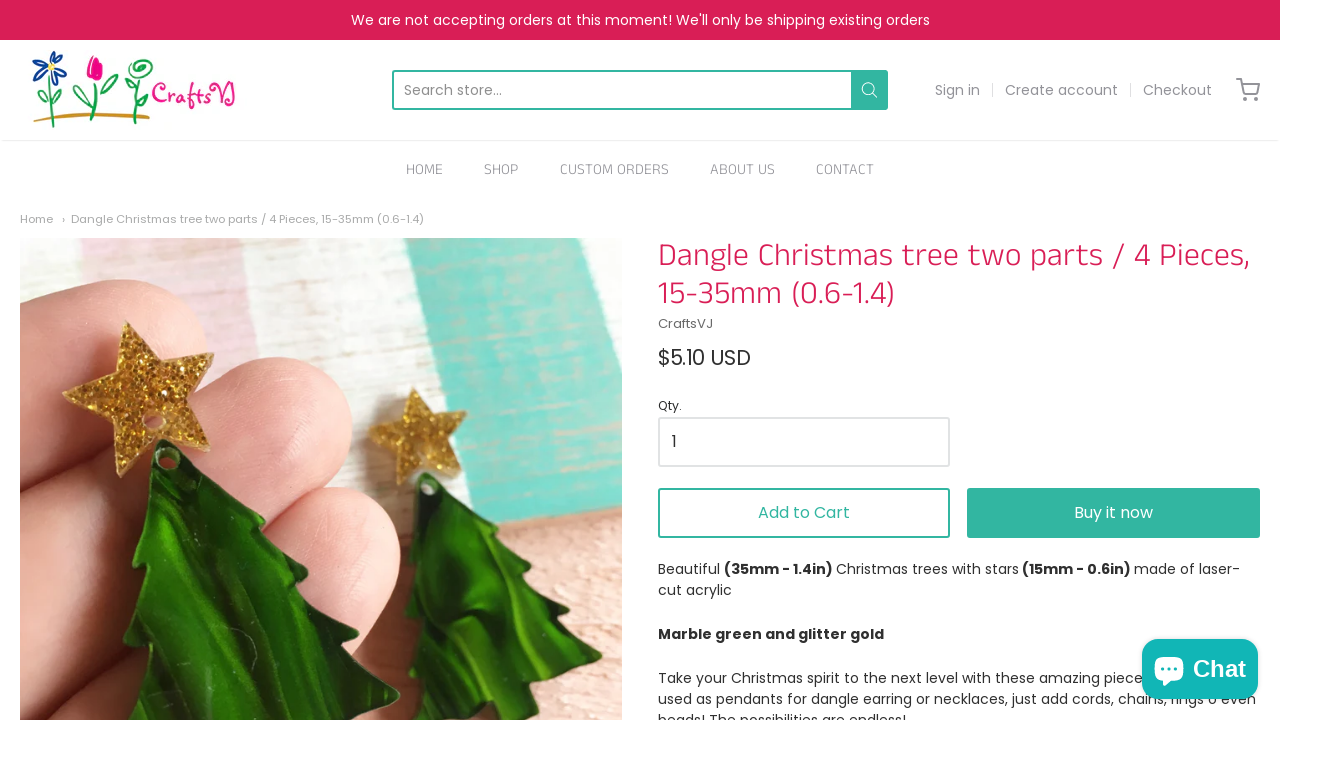

--- FILE ---
content_type: text/html; charset=utf-8
request_url: https://craftsvj.com/products/dangle-christmas-tree-two-parts-4-pieces-15-35mm-0-6-1-4
body_size: 42336
content:
<!doctype html>














<!-- Proudly powered by Shopify - https://shopify.com -->

<html class="no-js product dangle-christmas-tree-two-parts-4-pieces-15-35mm-0-6-1-4" lang="en">

  <head>

    <meta charset="utf-8">
<meta http-equiv="X-UA-Compatible" content="IE=edge,chrome=1">
<meta name="viewport" content="width=device-width, initial-scale=1">

<link rel="canonical" href="https://craftsvj.com/products/dangle-christmas-tree-two-parts-4-pieces-15-35mm-0-6-1-4">


  <link rel="shortcut icon" href="//craftsvj.com/cdn/shop/files/Favicon_32x32.png?v=1613738405" type="image/png">











<title>Dangle Christmas tree two parts / 4 Pieces, 15-35mm (0.6-1.4) | CraftsVJ</title>




  <meta name="description" content="These amazing pieces can be use as connectors or charms, just add jump rings, cords or chains and make bracelets, earrings or even necklaces. Super cute Van with Christmas tree, perfect for jewelry, ornaments or decorations.">


    <meta property="og:site_name" content="CraftsVJ">


  <meta property="og:type" content="product">
  <meta property="og:title" content="Dangle Christmas tree two parts / 4 Pieces, 15-35mm (0.6-1.4)">
  <meta property="og:url" content="https://craftsvj.com/products/dangle-christmas-tree-two-parts-4-pieces-15-35mm-0-6-1-4">
  <meta property="og:description" content="Beautiful (35mm - 1.4in) Christmas trees with stars (15mm - 0.6in) made of laser-cut acrylic 
Marble green and glitter gold
Take your Christmas spirit to the next level with these amazing pieces! They can be used as pendants for dangle earring or necklaces, just add cords, chains, rings o even beads! The possibilities are endless!  
If you want to make earrings you will need ear studs, 6mm flat pad with the post.
DETAILS: - Each measures 25mm - 1in.- 2mm or 3mm (0.08 - 0.12in) thick.- You will receive 4 Christmas trees and 4 stars. 8 pieces in total. 
Check out our other creations! We have stunning designs and colors. 
Note: Because we care for sustainability, all of our products are made in an environmentally-friendly manner by making sure we don't contribute to air pollution while using the laser machine and having the remains of unused acrylic material properly recycled in a specialized plant. ">
  
    <meta property="og:image" content="http://craftsvj.com/cdn/shop/products/IMG_4020_1200x630.JPG?v=1542840134">
    <meta property="og:image:secure_url" content="https://craftsvj.com/cdn/shop/products/IMG_4020_1200x630.JPG?v=1542840134">
    <meta property="og:image:width" content="1200"/>
    <meta property="og:image:height" content="630"/>
  
  <meta property="og:price:amount" content="5.10">
  <meta property="og:price:currency" content="USD">



  <meta name="twitter:card" content="summary">





  <meta name="twitter:title" content="Dangle Christmas tree two parts / 4 Pieces, 15-35mm (0.6-1.4)">
  <meta name="twitter:description" content="Beautiful (35mm - 1.4in) Christmas trees with stars (15mm - 0.6in) made of laser-cut acrylic 
Marble green and glitter gold
Take your Christmas spirit to the next level with these amazing pieces! They">
  <meta name="twitter:image" content="https://craftsvj.com/cdn/shop/products/IMG_4020_1200x630.JPG?v=1542840134">
  <meta name="twitter:image:width" content="1024">
  <meta name="twitter:image:height" content="1024">


    







<link rel="preload" as="font" href="//craftsvj.com/cdn/fonts/anek_tamil/anektamil_n3.b3190b2303046f6e557f1a24c74f4587e6ea51ec.woff2" type="font/woff2" crossorigin="anonymous"/>


  <link rel="preload" as="font" href="//craftsvj.com/cdn/fonts/anek_tamil/anektamil_n4.2c907daa645b7bbf6285dac0733760f08d99f2ba.woff2" type="font/woff2" crossorigin="anonymous"/>














<link rel="preload" as="font" href="//craftsvj.com/cdn/fonts/anek_tamil/anektamil_n3.b3190b2303046f6e557f1a24c74f4587e6ea51ec.woff2" type="font/woff2" crossorigin="anonymous"/>


  <link rel="preload" as="font" href="//craftsvj.com/cdn/fonts/anek_tamil/anektamil_n4.2c907daa645b7bbf6285dac0733760f08d99f2ba.woff2" type="font/woff2" crossorigin="anonymous"/>














<link rel="preload" as="font" href="//craftsvj.com/cdn/fonts/poppins/poppins_n4.0ba78fa5af9b0e1a374041b3ceaadf0a43b41362.woff2" type="font/woff2" crossorigin="anonymous"/>


  <link rel="preload" as="font" href="//craftsvj.com/cdn/fonts/poppins/poppins_n7.56758dcf284489feb014a026f3727f2f20a54626.woff2" type="font/woff2" crossorigin="anonymous"/>



  <link rel="preload" as="font" href="//craftsvj.com/cdn/fonts/poppins/poppins_i4.846ad1e22474f856bd6b81ba4585a60799a9f5d2.woff2" type="font/woff2" crossorigin="anonymous"/>



  <link rel="preload" as="font" href="//craftsvj.com/cdn/fonts/poppins/poppins_i7.42fd71da11e9d101e1e6c7932199f925f9eea42d.woff2" type="font/woff2" crossorigin="anonymous"/>


    <style data-shopify>
  :root {
    /* Content */

    --bg_header_color: #ffffff;
    --color_header_text: #939399;
    --color_content_heading: #d91e56;
    --color_content_text: #303030;
    --color_content_text_light: #696969;
    --color_content_text_extra_light: rgba(105, 105, 105, 0.2);
    --color_content_link: #32b6a1;
    --color_content_link_hover: #e45f87;
    --color_content_line: #eaeaea;
    --bg_content_color: #ffffff;

    /* Button */
    --bg_content_button: #32b6a1;
    --bg_content_button_hover: #00ab5b;
    --color_content_button_text: #ffffff;
    --color_content_button_text_hover: #f3f3f3;
    --bg_content_button_alpha_05: rgba(50, 182, 161, 0.05);

    /* Top Bar */
    --color_top_bar_text: #939399;
    --color_top_bar_link: #939399;
    --color_top_bar_link_hover: #d91e56;
    --bg_top_bar_color: #ffffff;


    /*Main Menu */
    --color_main_menu_link: #939399;
    --color_main_menu_link_hover: #d91e56;
    --color_header_line: #f1f2f3;

    /* Typo */
    --typo_main_menu_dropdown_font_size: 12px;
    --typo_primary_line_height: 1.5;

    /* Footer */
    --color_footer_content_text: #303030;
    --color_footer_text: #303030;
    --color_footer_link: #303030;
    --color_footer_link_hover: #d91e56;
    --color_footer_content_text_light: #ffffff;
    --color_footer_content_link: #303030;
    --color_footer_content_link_hover: #a6ffdf;
    --bg_footer_content_color: #32b6a1;
    --color_footer_content_heading: #ffffff;
    --color_footer_content_line: #e1e2e3;
    --bg_footer_color: #ffffff;
    --color_footer_text_alpha_25: rgba(48, 48, 48, 0.25);


    /* Misc */
    --bg_sale_sticker_color: #030303;
    --color_sale_sticker: #ffffff;
    --color_brand_link: #0069cc;


    /* Announcement */
    --color_announcement_bar_text: #ffffff;
    --bg_announcement_bar_color: #d91e56;

    /* Sticky Cart */
    --sticky_cart_text: #303030;
    --sticky_cart_background: #ffffff;
    --sticky_cart_text_hover: #636363;

    /* Custom */
    --bg_content_color_alpha_8: rgba(255, 255, 255, 0.8);
    --color_content_link_alpha_08: rgba(50, 182, 161, 0.08);
    --color_content_link_alpha_6: rgba(50, 182, 161, 0.6);
    --color_content_link_alpha_3: rgba(50, 182, 161, 0.3);
    --color_content_link_alpha_2: rgba(50, 182, 161, 0.2);

    /* SVGs */
    --color_content_text_select_alpha_5: url("data:image/svg+xml,%3Csvg xmlns='http://www.w3.org/2000/svg' width='12px' height='7px' fill='rgba(48, 48, 48, 0.5)'%3E%3Cpath d='M0.653526932,0.762448087 C0.292593974,0.341359636 0.455760956,0 1.00247329,0 L10.5044548,0 C11.3304216,0 11.5684948,0.503422737 11.0226426,1.14025025 L6.65352693,6.23755191 C6.29259397,6.65864036 5.71060753,6.66237545 5.34647307,6.23755191 L0.653526932,0.762448087 Z'%3E%3C/path%3E%3C/svg%3E");
    --color_content_text_select: url("data:image/svg+xml,%3Csvg xmlns='http://www.w3.org/2000/svg' width='12px' height='7px' fill='%23303030'%3E%3Cpath d='M0.653526932,0.762448087 C0.292593974,0.341359636 0.455760956,0 1.00247329,0 L10.5044548,0 C11.3304216,0 11.5684948,0.503422737 11.0226426,1.14025025 L6.65352693,6.23755191 C6.29259397,6.65864036 5.71060753,6.66237545 5.34647307,6.23755191 L0.653526932,0.762448087 Z'%3E%3C/path%3E%3C/svg%3E");
    --color_footer_text_select_alpha_25: url("data:image/svg+xml,%3Csvg xmlns='http://www.w3.org/2000/svg' width='12px' height='7px' fill='rgba(48, 48, 48, 0.25)'%3E%3Cpath d='M0.653526932,0.762448087 C0.292593974,0.341359636 0.455760956,0 1.00247329,0 L10.5044548,0 C11.3304216,0 11.5684948,0.503422737 11.0226426,1.14025025 L6.65352693,6.23755191 C6.29259397,6.65864036 5.71060753,6.66237545 5.34647307,6.23755191 L0.653526932,0.762448087 Z'%3E%3C/path%3E%3C/svg%3E");
    --color_footer_text_select: url("data:image/svg+xml,%3Csvg xmlns='http://www.w3.org/2000/svg' width='12px' height='7px' fill='%23303030'%3E%3Cpath d='M0.653526932,0.762448087 C0.292593974,0.341359636 0.455760956,0 1.00247329,0 L10.5044548,0 C11.3304216,0 11.5684948,0.503422737 11.0226426,1.14025025 L6.65352693,6.23755191 C6.29259397,6.65864036 5.71060753,6.66237545 5.34647307,6.23755191 L0.653526932,0.762448087 Z'%3E%3C/path%3E%3C/svg%3E");


    /* specific colors for Shop Pay Installments Banner */
    --payment-terms-background-color: #ffffff;
    /* End Shop Pay Installment Banner */

  }
</style>


    <script>window.performance && window.performance.mark && window.performance.mark('shopify.content_for_header.start');</script><meta name="google-site-verification" content="w86qZorQ2u1B2RJzt-wmrHPZ-bwFQNq-qIrqlbk9woQ">
<meta id="shopify-digital-wallet" name="shopify-digital-wallet" content="/10693542/digital_wallets/dialog">
<meta name="shopify-checkout-api-token" content="7b4f8dbf126aae234b7219283336de3f">
<meta id="in-context-paypal-metadata" data-shop-id="10693542" data-venmo-supported="true" data-environment="production" data-locale="en_US" data-paypal-v4="true" data-currency="USD">
<link rel="alternate" type="application/json+oembed" href="https://craftsvj.com/products/dangle-christmas-tree-two-parts-4-pieces-15-35mm-0-6-1-4.oembed">
<script async="async" src="/checkouts/internal/preloads.js?locale=en-US"></script>
<link rel="preconnect" href="https://shop.app" crossorigin="anonymous">
<script async="async" src="https://shop.app/checkouts/internal/preloads.js?locale=en-US&shop_id=10693542" crossorigin="anonymous"></script>
<script id="apple-pay-shop-capabilities" type="application/json">{"shopId":10693542,"countryCode":"US","currencyCode":"USD","merchantCapabilities":["supports3DS"],"merchantId":"gid:\/\/shopify\/Shop\/10693542","merchantName":"CraftsVJ","requiredBillingContactFields":["postalAddress","email","phone"],"requiredShippingContactFields":["postalAddress","email","phone"],"shippingType":"shipping","supportedNetworks":["visa","masterCard","amex","discover","elo","jcb"],"total":{"type":"pending","label":"CraftsVJ","amount":"1.00"},"shopifyPaymentsEnabled":true,"supportsSubscriptions":true}</script>
<script id="shopify-features" type="application/json">{"accessToken":"7b4f8dbf126aae234b7219283336de3f","betas":["rich-media-storefront-analytics"],"domain":"craftsvj.com","predictiveSearch":true,"shopId":10693542,"locale":"en"}</script>
<script>var Shopify = Shopify || {};
Shopify.shop = "bisuteriavj.myshopify.com";
Shopify.locale = "en";
Shopify.currency = {"active":"USD","rate":"1.0"};
Shopify.country = "US";
Shopify.theme = {"name":"Copy of Providence","id":121102598204,"schema_name":"Providence","schema_version":"5.11.10","theme_store_id":587,"role":"main"};
Shopify.theme.handle = "null";
Shopify.theme.style = {"id":null,"handle":null};
Shopify.cdnHost = "craftsvj.com/cdn";
Shopify.routes = Shopify.routes || {};
Shopify.routes.root = "/";</script>
<script type="module">!function(o){(o.Shopify=o.Shopify||{}).modules=!0}(window);</script>
<script>!function(o){function n(){var o=[];function n(){o.push(Array.prototype.slice.apply(arguments))}return n.q=o,n}var t=o.Shopify=o.Shopify||{};t.loadFeatures=n(),t.autoloadFeatures=n()}(window);</script>
<script>
  window.ShopifyPay = window.ShopifyPay || {};
  window.ShopifyPay.apiHost = "shop.app\/pay";
  window.ShopifyPay.redirectState = null;
</script>
<script id="shop-js-analytics" type="application/json">{"pageType":"product"}</script>
<script defer="defer" async type="module" src="//craftsvj.com/cdn/shopifycloud/shop-js/modules/v2/client.init-shop-cart-sync_BT-GjEfc.en.esm.js"></script>
<script defer="defer" async type="module" src="//craftsvj.com/cdn/shopifycloud/shop-js/modules/v2/chunk.common_D58fp_Oc.esm.js"></script>
<script defer="defer" async type="module" src="//craftsvj.com/cdn/shopifycloud/shop-js/modules/v2/chunk.modal_xMitdFEc.esm.js"></script>
<script type="module">
  await import("//craftsvj.com/cdn/shopifycloud/shop-js/modules/v2/client.init-shop-cart-sync_BT-GjEfc.en.esm.js");
await import("//craftsvj.com/cdn/shopifycloud/shop-js/modules/v2/chunk.common_D58fp_Oc.esm.js");
await import("//craftsvj.com/cdn/shopifycloud/shop-js/modules/v2/chunk.modal_xMitdFEc.esm.js");

  window.Shopify.SignInWithShop?.initShopCartSync?.({"fedCMEnabled":true,"windoidEnabled":true});

</script>
<script defer="defer" async type="module" src="//craftsvj.com/cdn/shopifycloud/shop-js/modules/v2/client.payment-terms_Ci9AEqFq.en.esm.js"></script>
<script defer="defer" async type="module" src="//craftsvj.com/cdn/shopifycloud/shop-js/modules/v2/chunk.common_D58fp_Oc.esm.js"></script>
<script defer="defer" async type="module" src="//craftsvj.com/cdn/shopifycloud/shop-js/modules/v2/chunk.modal_xMitdFEc.esm.js"></script>
<script type="module">
  await import("//craftsvj.com/cdn/shopifycloud/shop-js/modules/v2/client.payment-terms_Ci9AEqFq.en.esm.js");
await import("//craftsvj.com/cdn/shopifycloud/shop-js/modules/v2/chunk.common_D58fp_Oc.esm.js");
await import("//craftsvj.com/cdn/shopifycloud/shop-js/modules/v2/chunk.modal_xMitdFEc.esm.js");

  
</script>
<script>
  window.Shopify = window.Shopify || {};
  if (!window.Shopify.featureAssets) window.Shopify.featureAssets = {};
  window.Shopify.featureAssets['shop-js'] = {"shop-cart-sync":["modules/v2/client.shop-cart-sync_DZOKe7Ll.en.esm.js","modules/v2/chunk.common_D58fp_Oc.esm.js","modules/v2/chunk.modal_xMitdFEc.esm.js"],"init-fed-cm":["modules/v2/client.init-fed-cm_B6oLuCjv.en.esm.js","modules/v2/chunk.common_D58fp_Oc.esm.js","modules/v2/chunk.modal_xMitdFEc.esm.js"],"shop-cash-offers":["modules/v2/client.shop-cash-offers_D2sdYoxE.en.esm.js","modules/v2/chunk.common_D58fp_Oc.esm.js","modules/v2/chunk.modal_xMitdFEc.esm.js"],"shop-login-button":["modules/v2/client.shop-login-button_QeVjl5Y3.en.esm.js","modules/v2/chunk.common_D58fp_Oc.esm.js","modules/v2/chunk.modal_xMitdFEc.esm.js"],"pay-button":["modules/v2/client.pay-button_DXTOsIq6.en.esm.js","modules/v2/chunk.common_D58fp_Oc.esm.js","modules/v2/chunk.modal_xMitdFEc.esm.js"],"shop-button":["modules/v2/client.shop-button_DQZHx9pm.en.esm.js","modules/v2/chunk.common_D58fp_Oc.esm.js","modules/v2/chunk.modal_xMitdFEc.esm.js"],"avatar":["modules/v2/client.avatar_BTnouDA3.en.esm.js"],"init-windoid":["modules/v2/client.init-windoid_CR1B-cfM.en.esm.js","modules/v2/chunk.common_D58fp_Oc.esm.js","modules/v2/chunk.modal_xMitdFEc.esm.js"],"init-shop-for-new-customer-accounts":["modules/v2/client.init-shop-for-new-customer-accounts_C_vY_xzh.en.esm.js","modules/v2/client.shop-login-button_QeVjl5Y3.en.esm.js","modules/v2/chunk.common_D58fp_Oc.esm.js","modules/v2/chunk.modal_xMitdFEc.esm.js"],"init-shop-email-lookup-coordinator":["modules/v2/client.init-shop-email-lookup-coordinator_BI7n9ZSv.en.esm.js","modules/v2/chunk.common_D58fp_Oc.esm.js","modules/v2/chunk.modal_xMitdFEc.esm.js"],"init-shop-cart-sync":["modules/v2/client.init-shop-cart-sync_BT-GjEfc.en.esm.js","modules/v2/chunk.common_D58fp_Oc.esm.js","modules/v2/chunk.modal_xMitdFEc.esm.js"],"shop-toast-manager":["modules/v2/client.shop-toast-manager_DiYdP3xc.en.esm.js","modules/v2/chunk.common_D58fp_Oc.esm.js","modules/v2/chunk.modal_xMitdFEc.esm.js"],"init-customer-accounts":["modules/v2/client.init-customer-accounts_D9ZNqS-Q.en.esm.js","modules/v2/client.shop-login-button_QeVjl5Y3.en.esm.js","modules/v2/chunk.common_D58fp_Oc.esm.js","modules/v2/chunk.modal_xMitdFEc.esm.js"],"init-customer-accounts-sign-up":["modules/v2/client.init-customer-accounts-sign-up_iGw4briv.en.esm.js","modules/v2/client.shop-login-button_QeVjl5Y3.en.esm.js","modules/v2/chunk.common_D58fp_Oc.esm.js","modules/v2/chunk.modal_xMitdFEc.esm.js"],"shop-follow-button":["modules/v2/client.shop-follow-button_CqMgW2wH.en.esm.js","modules/v2/chunk.common_D58fp_Oc.esm.js","modules/v2/chunk.modal_xMitdFEc.esm.js"],"checkout-modal":["modules/v2/client.checkout-modal_xHeaAweL.en.esm.js","modules/v2/chunk.common_D58fp_Oc.esm.js","modules/v2/chunk.modal_xMitdFEc.esm.js"],"shop-login":["modules/v2/client.shop-login_D91U-Q7h.en.esm.js","modules/v2/chunk.common_D58fp_Oc.esm.js","modules/v2/chunk.modal_xMitdFEc.esm.js"],"lead-capture":["modules/v2/client.lead-capture_BJmE1dJe.en.esm.js","modules/v2/chunk.common_D58fp_Oc.esm.js","modules/v2/chunk.modal_xMitdFEc.esm.js"],"payment-terms":["modules/v2/client.payment-terms_Ci9AEqFq.en.esm.js","modules/v2/chunk.common_D58fp_Oc.esm.js","modules/v2/chunk.modal_xMitdFEc.esm.js"]};
</script>
<script>(function() {
  var isLoaded = false;
  function asyncLoad() {
    if (isLoaded) return;
    isLoaded = true;
    var urls = ["https:\/\/api.revy.io\/bundle.js?shop=bisuteriavj.myshopify.com"];
    for (var i = 0; i < urls.length; i++) {
      var s = document.createElement('script');
      s.type = 'text/javascript';
      s.async = true;
      s.src = urls[i];
      var x = document.getElementsByTagName('script')[0];
      x.parentNode.insertBefore(s, x);
    }
  };
  if(window.attachEvent) {
    window.attachEvent('onload', asyncLoad);
  } else {
    window.addEventListener('load', asyncLoad, false);
  }
})();</script>
<script id="__st">var __st={"a":10693542,"offset":-14400,"reqid":"38864f20-ad9a-447c-ac49-536c70bad7f9-1769505276","pageurl":"craftsvj.com\/products\/dangle-christmas-tree-two-parts-4-pieces-15-35mm-0-6-1-4","u":"27096ec12e82","p":"product","rtyp":"product","rid":2344725610556};</script>
<script>window.ShopifyPaypalV4VisibilityTracking = true;</script>
<script id="captcha-bootstrap">!function(){'use strict';const t='contact',e='account',n='new_comment',o=[[t,t],['blogs',n],['comments',n],[t,'customer']],c=[[e,'customer_login'],[e,'guest_login'],[e,'recover_customer_password'],[e,'create_customer']],r=t=>t.map((([t,e])=>`form[action*='/${t}']:not([data-nocaptcha='true']) input[name='form_type'][value='${e}']`)).join(','),a=t=>()=>t?[...document.querySelectorAll(t)].map((t=>t.form)):[];function s(){const t=[...o],e=r(t);return a(e)}const i='password',u='form_key',d=['recaptcha-v3-token','g-recaptcha-response','h-captcha-response',i],f=()=>{try{return window.sessionStorage}catch{return}},m='__shopify_v',_=t=>t.elements[u];function p(t,e,n=!1){try{const o=window.sessionStorage,c=JSON.parse(o.getItem(e)),{data:r}=function(t){const{data:e,action:n}=t;return t[m]||n?{data:e,action:n}:{data:t,action:n}}(c);for(const[e,n]of Object.entries(r))t.elements[e]&&(t.elements[e].value=n);n&&o.removeItem(e)}catch(o){console.error('form repopulation failed',{error:o})}}const l='form_type',E='cptcha';function T(t){t.dataset[E]=!0}const w=window,h=w.document,L='Shopify',v='ce_forms',y='captcha';let A=!1;((t,e)=>{const n=(g='f06e6c50-85a8-45c8-87d0-21a2b65856fe',I='https://cdn.shopify.com/shopifycloud/storefront-forms-hcaptcha/ce_storefront_forms_captcha_hcaptcha.v1.5.2.iife.js',D={infoText:'Protected by hCaptcha',privacyText:'Privacy',termsText:'Terms'},(t,e,n)=>{const o=w[L][v],c=o.bindForm;if(c)return c(t,g,e,D).then(n);var r;o.q.push([[t,g,e,D],n]),r=I,A||(h.body.append(Object.assign(h.createElement('script'),{id:'captcha-provider',async:!0,src:r})),A=!0)});var g,I,D;w[L]=w[L]||{},w[L][v]=w[L][v]||{},w[L][v].q=[],w[L][y]=w[L][y]||{},w[L][y].protect=function(t,e){n(t,void 0,e),T(t)},Object.freeze(w[L][y]),function(t,e,n,w,h,L){const[v,y,A,g]=function(t,e,n){const i=e?o:[],u=t?c:[],d=[...i,...u],f=r(d),m=r(i),_=r(d.filter((([t,e])=>n.includes(e))));return[a(f),a(m),a(_),s()]}(w,h,L),I=t=>{const e=t.target;return e instanceof HTMLFormElement?e:e&&e.form},D=t=>v().includes(t);t.addEventListener('submit',(t=>{const e=I(t);if(!e)return;const n=D(e)&&!e.dataset.hcaptchaBound&&!e.dataset.recaptchaBound,o=_(e),c=g().includes(e)&&(!o||!o.value);(n||c)&&t.preventDefault(),c&&!n&&(function(t){try{if(!f())return;!function(t){const e=f();if(!e)return;const n=_(t);if(!n)return;const o=n.value;o&&e.removeItem(o)}(t);const e=Array.from(Array(32),(()=>Math.random().toString(36)[2])).join('');!function(t,e){_(t)||t.append(Object.assign(document.createElement('input'),{type:'hidden',name:u})),t.elements[u].value=e}(t,e),function(t,e){const n=f();if(!n)return;const o=[...t.querySelectorAll(`input[type='${i}']`)].map((({name:t})=>t)),c=[...d,...o],r={};for(const[a,s]of new FormData(t).entries())c.includes(a)||(r[a]=s);n.setItem(e,JSON.stringify({[m]:1,action:t.action,data:r}))}(t,e)}catch(e){console.error('failed to persist form',e)}}(e),e.submit())}));const S=(t,e)=>{t&&!t.dataset[E]&&(n(t,e.some((e=>e===t))),T(t))};for(const o of['focusin','change'])t.addEventListener(o,(t=>{const e=I(t);D(e)&&S(e,y())}));const B=e.get('form_key'),M=e.get(l),P=B&&M;t.addEventListener('DOMContentLoaded',(()=>{const t=y();if(P)for(const e of t)e.elements[l].value===M&&p(e,B);[...new Set([...A(),...v().filter((t=>'true'===t.dataset.shopifyCaptcha))])].forEach((e=>S(e,t)))}))}(h,new URLSearchParams(w.location.search),n,t,e,['guest_login'])})(!0,!0)}();</script>
<script integrity="sha256-4kQ18oKyAcykRKYeNunJcIwy7WH5gtpwJnB7kiuLZ1E=" data-source-attribution="shopify.loadfeatures" defer="defer" src="//craftsvj.com/cdn/shopifycloud/storefront/assets/storefront/load_feature-a0a9edcb.js" crossorigin="anonymous"></script>
<script crossorigin="anonymous" defer="defer" src="//craftsvj.com/cdn/shopifycloud/storefront/assets/shopify_pay/storefront-65b4c6d7.js?v=20250812"></script>
<script data-source-attribution="shopify.dynamic_checkout.dynamic.init">var Shopify=Shopify||{};Shopify.PaymentButton=Shopify.PaymentButton||{isStorefrontPortableWallets:!0,init:function(){window.Shopify.PaymentButton.init=function(){};var t=document.createElement("script");t.src="https://craftsvj.com/cdn/shopifycloud/portable-wallets/latest/portable-wallets.en.js",t.type="module",document.head.appendChild(t)}};
</script>
<script data-source-attribution="shopify.dynamic_checkout.buyer_consent">
  function portableWalletsHideBuyerConsent(e){var t=document.getElementById("shopify-buyer-consent"),n=document.getElementById("shopify-subscription-policy-button");t&&n&&(t.classList.add("hidden"),t.setAttribute("aria-hidden","true"),n.removeEventListener("click",e))}function portableWalletsShowBuyerConsent(e){var t=document.getElementById("shopify-buyer-consent"),n=document.getElementById("shopify-subscription-policy-button");t&&n&&(t.classList.remove("hidden"),t.removeAttribute("aria-hidden"),n.addEventListener("click",e))}window.Shopify?.PaymentButton&&(window.Shopify.PaymentButton.hideBuyerConsent=portableWalletsHideBuyerConsent,window.Shopify.PaymentButton.showBuyerConsent=portableWalletsShowBuyerConsent);
</script>
<script>
  function portableWalletsCleanup(e){e&&e.src&&console.error("Failed to load portable wallets script "+e.src);var t=document.querySelectorAll("shopify-accelerated-checkout .shopify-payment-button__skeleton, shopify-accelerated-checkout-cart .wallet-cart-button__skeleton"),e=document.getElementById("shopify-buyer-consent");for(let e=0;e<t.length;e++)t[e].remove();e&&e.remove()}function portableWalletsNotLoadedAsModule(e){e instanceof ErrorEvent&&"string"==typeof e.message&&e.message.includes("import.meta")&&"string"==typeof e.filename&&e.filename.includes("portable-wallets")&&(window.removeEventListener("error",portableWalletsNotLoadedAsModule),window.Shopify.PaymentButton.failedToLoad=e,"loading"===document.readyState?document.addEventListener("DOMContentLoaded",window.Shopify.PaymentButton.init):window.Shopify.PaymentButton.init())}window.addEventListener("error",portableWalletsNotLoadedAsModule);
</script>

<script type="module" src="https://craftsvj.com/cdn/shopifycloud/portable-wallets/latest/portable-wallets.en.js" onError="portableWalletsCleanup(this)" crossorigin="anonymous"></script>
<script nomodule>
  document.addEventListener("DOMContentLoaded", portableWalletsCleanup);
</script>

<link id="shopify-accelerated-checkout-styles" rel="stylesheet" media="screen" href="https://craftsvj.com/cdn/shopifycloud/portable-wallets/latest/accelerated-checkout-backwards-compat.css" crossorigin="anonymous">
<style id="shopify-accelerated-checkout-cart">
        #shopify-buyer-consent {
  margin-top: 1em;
  display: inline-block;
  width: 100%;
}

#shopify-buyer-consent.hidden {
  display: none;
}

#shopify-subscription-policy-button {
  background: none;
  border: none;
  padding: 0;
  text-decoration: underline;
  font-size: inherit;
  cursor: pointer;
}

#shopify-subscription-policy-button::before {
  box-shadow: none;
}

      </style>
<script id="sections-script" data-sections="product-recommendations" defer="defer" src="//craftsvj.com/cdn/shop/t/43/compiled_assets/scripts.js?v=299"></script>
<script>window.performance && window.performance.mark && window.performance.mark('shopify.content_for_header.end');</script>

    
      <link href="//craftsvj.com/cdn/shopifycloud/shopify-plyr/v1.0/shopify-plyr.css" rel="stylesheet" type="text/css" media="all" />
      <link href="//craftsvj.com/cdn/shopifycloud/model-viewer-ui/assets/v1.0/model-viewer-ui.css" rel="stylesheet" type="text/css" media="all" />
    

    <link href="//craftsvj.com/cdn/shop/t/43/assets/theme-vendor.css?v=42142963987729750981703185454" rel="stylesheet" type="text/css" media="all" />
    <link href="//craftsvj.com/cdn/shop/t/43/assets/theme.css?v=43235760216010091491637884282" rel="stylesheet" type="text/css" media="all" />
    <link href="//craftsvj.com/cdn/shop/t/43/assets/theme-custom.css?v=149401581041329403681637884282" rel="stylesheet" type="text/css" media="all" />
    <link href="//craftsvj.com/cdn/shop/t/43/assets/fonts.css?v=126603597524583996391759331750" rel="stylesheet" type="text/css" media="all" />

    <script>
  window.lazySizesConfig = window.lazySizesConfig || {};
  lazySizesConfig.loadMode = 1;
  lazySizesConfig.loadHidden = false;
</script>
<script src="https://cdnjs.cloudflare.com/ajax/libs/lazysizes/4.0.1/plugins/respimg/ls.respimg.min.js" async="async"></script>
<script src="https://cdnjs.cloudflare.com/ajax/libs/lazysizes/4.0.1/plugins/rias/ls.rias.min.js" async="async"></script>
<script src="https://cdnjs.cloudflare.com/ajax/libs/lazysizes/4.0.1/plugins/parent-fit/ls.parent-fit.min.js" async="async"></script>
<script src="https://cdnjs.cloudflare.com/ajax/libs/lazysizes/4.0.1/plugins/bgset/ls.bgset.min.js" async="async"></script>
<script src="https://cdnjs.cloudflare.com/ajax/libs/lazysizes/4.0.1/lazysizes.min.js" async="async"></script>

    




















<script>
  window.Station || (window.Station = {
    App: {
      config: {
        mediumScreen: 640,
        largeScreen: 1024
      }
    },
    Theme: {
      givenName: "Copy of Providence",
      id: 121102598204,
      name: "Providence",
      version: "5.11.10",
      config: {
        search: {
          enableSuggestions: true,
          showVendor: false,
          showPrice: false,
          showUnavailableProducts: "hide",
          enterKeySubmit: true
        },
        product: {
          enableDeepLinking: true,
          enableHighlightAddWhenSale: true,
          enableLightbox: true,
          enableQtyLimit: false,
          enableSelectAnOption: false,
          enableSetVariantFromSecondary: true,
          lightboxImageSize: "master",
          primaryImageSize: "1024x1024",
          showPrimaryImageFirst: false
        }
      },
      current: {
        article: null,
        cart: {"note":null,"attributes":{},"original_total_price":0,"total_price":0,"total_discount":0,"total_weight":0.0,"item_count":0,"items":[],"requires_shipping":false,"currency":"USD","items_subtotal_price":0,"cart_level_discount_applications":[],"checkout_charge_amount":0},
        collection: null,
        featured_media_id: 1327789703228,
        featuredImageID: 6904623267900,
        product: {"id":2344725610556,"title":"Dangle Christmas tree two parts \/ 4 Pieces, 15-35mm (0.6-1.4)","handle":"dangle-christmas-tree-two-parts-4-pieces-15-35mm-0-6-1-4","description":"\u003cp\u003eBeautiful \u003cstrong\u003e(35mm - 1.4in) \u003c\/strong\u003eChristmas trees with stars\u003cstrong\u003e (15mm - 0.6in) \u003c\/strong\u003emade of laser-cut acrylic \u003c\/p\u003e\n\u003cp\u003e\u003cstrong\u003eMarble green and glitter gold\u003c\/strong\u003e\u003c\/p\u003e\n\u003cp\u003eTake your Christmas spirit to the next level with these amazing pieces! They can be used as pendants for dangle earring or necklaces, just add cords, chains, rings o even beads! The possibilities are endless!  \u003c\/p\u003e\n\u003cp\u003eIf you want to make earrings you will need ear studs, 6mm flat pad with the post.\u003c\/p\u003e\n\u003cp\u003eDETAILS: \u003cbr\u003e- Each measures 25mm - 1in.\u003cbr\u003e- 2mm or 3mm (0.08 - 0.12in) thick.\u003cbr\u003e- You will receive \u003cstrong\u003e4 Christmas trees and 4 stars. 8 pieces in total. \u003c\/strong\u003e\u003cbr\u003e\u003c\/p\u003e\n\u003cp class=\"p1\"\u003eCheck out our other creations! We have stunning designs and colors. \u003c\/p\u003e\n\u003cp class=\"p1\"\u003eNote: Because we care for sustainability, all of our products are made in an environmentally-friendly manner by making sure we don't contribute to air pollution while using the laser machine and having the remains of unused acrylic material properly recycled in a specialized plant. \u003c\/p\u003e","published_at":"2018-07-30T16:59:34-04:00","created_at":"2018-11-21T18:35:12-04:00","vendor":"CraftsVJ","type":"","tags":["25mm","christmas","links"],"price":510,"price_min":510,"price_max":510,"available":true,"price_varies":false,"compare_at_price":0,"compare_at_price_min":0,"compare_at_price_max":0,"compare_at_price_varies":false,"variants":[{"id":21144607326268,"title":"Default Title","option1":"Default Title","option2":null,"option3":null,"sku":"","requires_shipping":true,"taxable":false,"featured_image":null,"available":true,"name":"Dangle Christmas tree two parts \/ 4 Pieces, 15-35mm (0.6-1.4)","public_title":null,"options":["Default Title"],"price":510,"weight":0,"compare_at_price":0,"inventory_quantity":-2,"inventory_management":null,"inventory_policy":"deny","barcode":"","requires_selling_plan":false,"selling_plan_allocations":[]}],"images":["\/\/craftsvj.com\/cdn\/shop\/products\/IMG_4020.JPG?v=1542840134","\/\/craftsvj.com\/cdn\/shop\/products\/IMG_3439_1.JPG?v=1542840134","\/\/craftsvj.com\/cdn\/shop\/products\/IMG_4018.JPG?v=1542840134"],"featured_image":"\/\/craftsvj.com\/cdn\/shop\/products\/IMG_4020.JPG?v=1542840134","options":["Title"],"media":[{"alt":null,"id":1327789703228,"position":1,"preview_image":{"aspect_ratio":1.0,"height":2715,"width":2715,"src":"\/\/craftsvj.com\/cdn\/shop\/products\/IMG_4020.JPG?v=1542840134"},"aspect_ratio":1.0,"height":2715,"media_type":"image","src":"\/\/craftsvj.com\/cdn\/shop\/products\/IMG_4020.JPG?v=1542840134","width":2715},{"alt":null,"id":1327789342780,"position":2,"preview_image":{"aspect_ratio":1.0,"height":3024,"width":3024,"src":"\/\/craftsvj.com\/cdn\/shop\/products\/IMG_3439_1.JPG?v=1542840134"},"aspect_ratio":1.0,"height":3024,"media_type":"image","src":"\/\/craftsvj.com\/cdn\/shop\/products\/IMG_3439_1.JPG?v=1542840134","width":3024},{"alt":null,"id":1327789604924,"position":3,"preview_image":{"aspect_ratio":1.0,"height":3024,"width":3024,"src":"\/\/craftsvj.com\/cdn\/shop\/products\/IMG_4018.JPG?v=1542840134"},"aspect_ratio":1.0,"height":3024,"media_type":"image","src":"\/\/craftsvj.com\/cdn\/shop\/products\/IMG_4018.JPG?v=1542840134","width":3024}],"requires_selling_plan":false,"selling_plan_groups":[],"content":"\u003cp\u003eBeautiful \u003cstrong\u003e(35mm - 1.4in) \u003c\/strong\u003eChristmas trees with stars\u003cstrong\u003e (15mm - 0.6in) \u003c\/strong\u003emade of laser-cut acrylic \u003c\/p\u003e\n\u003cp\u003e\u003cstrong\u003eMarble green and glitter gold\u003c\/strong\u003e\u003c\/p\u003e\n\u003cp\u003eTake your Christmas spirit to the next level with these amazing pieces! They can be used as pendants for dangle earring or necklaces, just add cords, chains, rings o even beads! The possibilities are endless!  \u003c\/p\u003e\n\u003cp\u003eIf you want to make earrings you will need ear studs, 6mm flat pad with the post.\u003c\/p\u003e\n\u003cp\u003eDETAILS: \u003cbr\u003e- Each measures 25mm - 1in.\u003cbr\u003e- 2mm or 3mm (0.08 - 0.12in) thick.\u003cbr\u003e- You will receive \u003cstrong\u003e4 Christmas trees and 4 stars. 8 pieces in total. \u003c\/strong\u003e\u003cbr\u003e\u003c\/p\u003e\n\u003cp class=\"p1\"\u003eCheck out our other creations! We have stunning designs and colors. \u003c\/p\u003e\n\u003cp class=\"p1\"\u003eNote: Because we care for sustainability, all of our products are made in an environmentally-friendly manner by making sure we don't contribute to air pollution while using the laser machine and having the remains of unused acrylic material properly recycled in a specialized plant. \u003c\/p\u003e"},
        template: "product",
        templateType: "product",
        variant: {"id":21144607326268,"title":"Default Title","option1":"Default Title","option2":null,"option3":null,"sku":"","requires_shipping":true,"taxable":false,"featured_image":null,"available":true,"name":"Dangle Christmas tree two parts \/ 4 Pieces, 15-35mm (0.6-1.4)","public_title":null,"options":["Default Title"],"price":510,"weight":0,"compare_at_price":0,"inventory_quantity":-2,"inventory_management":null,"inventory_policy":"deny","barcode":"","requires_selling_plan":false,"selling_plan_allocations":[]},
        players: {
          youtube: {},
          vimeo: {}
        }
      },
      customerLoggedIn: false,
      shop: {
        collectionsCount: 22,
        currency: "USD",
        domain: "craftsvj.com",
        locale: "en",
        moneyFormat: "\u003cspan class=money\u003e${{ amount }} USD\u003c\/span\u003e",
        moneyWithCurrencyFormat: "\u003cspan class=money\u003e${{ amount }} USD\u003c\/span\u003e",
        name: "CraftsVJ",
        productsCount: 528,
        url: "https:\/\/craftsvj.com",
        
        root: "\/"
      },
      i18n: {
        search: {
          suggestions: {
            products: "Products",
            collections: "Collections",
            pages: "Pages",
            articles: "Articles",
          },
          results: {
            show: "Show all results for",
            none: "No results found for"
          }
        },
        cart: {
          itemCount: {
            zero: "0 items",
            one: "1 item",
            other: "{{ count }} items"
          },
          notification: {
            productAdded: "{{ product_title }} has been added to your cart. {{ view_cart_link }}",
            viewCartLink: "View Cart"
          }
        },
        map: {
          errors: {
            addressError: "Error looking up that address",
            addressNoResults: "No results for that address",
            addressQueryLimitHTML: "You have exceeded the Google API usage limit. Consider upgrading to a \u003ca href=\"https:\/\/developers.google.com\/maps\/premium\/usage-limits\"\u003ePremium Plan\u003c\/a\u003e.",
            authErrorHTML: "There was a problem authenticating your Google Maps API Key"
          }
        },
        product: {
          addToCart: "Add to Cart",
          soldOut: "Sold Out",
          unavailable: "Unavailable",
          onSale: "Sale!",
          regularPrice: "Regular price",
          unitPrice: "per",
          unitPriceSeparator: "per"
        },
        a11y: {
          close: "Close"
        }
      }
    }
  });
  window.Station.Theme.current.inventory || (window.Station.Theme.current.inventory = {21144607326268: {
        policy: "deny",
        quantity: -2
      }
});
</script>


    <script src="//craftsvj.com/cdn/shop/t/43/assets/theme-vendor.js?v=109269379600411830821637884271" type="text/javascript"></script>
    <script src="//craftsvj.com/cdn/shopifycloud/storefront/assets/themes_support/shopify_common-5f594365.js" type="text/javascript"></script>

    

  <script src="https://cdn.shopify.com/extensions/019b97b0-6350-7631-8123-95494b086580/socialwidget-instafeed-78/assets/social-widget.min.js" type="text/javascript" defer="defer"></script>
<script src="https://cdn.shopify.com/extensions/4e276193-403c-423f-833c-fefed71819cf/forms-2298/assets/shopify-forms-loader.js" type="text/javascript" defer="defer"></script>
<script src="https://cdn.shopify.com/extensions/e8878072-2f6b-4e89-8082-94b04320908d/inbox-1254/assets/inbox-chat-loader.js" type="text/javascript" defer="defer"></script>
<link href="https://monorail-edge.shopifysvc.com" rel="dns-prefetch">
<script>(function(){if ("sendBeacon" in navigator && "performance" in window) {try {var session_token_from_headers = performance.getEntriesByType('navigation')[0].serverTiming.find(x => x.name == '_s').description;} catch {var session_token_from_headers = undefined;}var session_cookie_matches = document.cookie.match(/_shopify_s=([^;]*)/);var session_token_from_cookie = session_cookie_matches && session_cookie_matches.length === 2 ? session_cookie_matches[1] : "";var session_token = session_token_from_headers || session_token_from_cookie || "";function handle_abandonment_event(e) {var entries = performance.getEntries().filter(function(entry) {return /monorail-edge.shopifysvc.com/.test(entry.name);});if (!window.abandonment_tracked && entries.length === 0) {window.abandonment_tracked = true;var currentMs = Date.now();var navigation_start = performance.timing.navigationStart;var payload = {shop_id: 10693542,url: window.location.href,navigation_start,duration: currentMs - navigation_start,session_token,page_type: "product"};window.navigator.sendBeacon("https://monorail-edge.shopifysvc.com/v1/produce", JSON.stringify({schema_id: "online_store_buyer_site_abandonment/1.1",payload: payload,metadata: {event_created_at_ms: currentMs,event_sent_at_ms: currentMs}}));}}window.addEventListener('pagehide', handle_abandonment_event);}}());</script>
<script id="web-pixels-manager-setup">(function e(e,d,r,n,o){if(void 0===o&&(o={}),!Boolean(null===(a=null===(i=window.Shopify)||void 0===i?void 0:i.analytics)||void 0===a?void 0:a.replayQueue)){var i,a;window.Shopify=window.Shopify||{};var t=window.Shopify;t.analytics=t.analytics||{};var s=t.analytics;s.replayQueue=[],s.publish=function(e,d,r){return s.replayQueue.push([e,d,r]),!0};try{self.performance.mark("wpm:start")}catch(e){}var l=function(){var e={modern:/Edge?\/(1{2}[4-9]|1[2-9]\d|[2-9]\d{2}|\d{4,})\.\d+(\.\d+|)|Firefox\/(1{2}[4-9]|1[2-9]\d|[2-9]\d{2}|\d{4,})\.\d+(\.\d+|)|Chrom(ium|e)\/(9{2}|\d{3,})\.\d+(\.\d+|)|(Maci|X1{2}).+ Version\/(15\.\d+|(1[6-9]|[2-9]\d|\d{3,})\.\d+)([,.]\d+|)( \(\w+\)|)( Mobile\/\w+|) Safari\/|Chrome.+OPR\/(9{2}|\d{3,})\.\d+\.\d+|(CPU[ +]OS|iPhone[ +]OS|CPU[ +]iPhone|CPU IPhone OS|CPU iPad OS)[ +]+(15[._]\d+|(1[6-9]|[2-9]\d|\d{3,})[._]\d+)([._]\d+|)|Android:?[ /-](13[3-9]|1[4-9]\d|[2-9]\d{2}|\d{4,})(\.\d+|)(\.\d+|)|Android.+Firefox\/(13[5-9]|1[4-9]\d|[2-9]\d{2}|\d{4,})\.\d+(\.\d+|)|Android.+Chrom(ium|e)\/(13[3-9]|1[4-9]\d|[2-9]\d{2}|\d{4,})\.\d+(\.\d+|)|SamsungBrowser\/([2-9]\d|\d{3,})\.\d+/,legacy:/Edge?\/(1[6-9]|[2-9]\d|\d{3,})\.\d+(\.\d+|)|Firefox\/(5[4-9]|[6-9]\d|\d{3,})\.\d+(\.\d+|)|Chrom(ium|e)\/(5[1-9]|[6-9]\d|\d{3,})\.\d+(\.\d+|)([\d.]+$|.*Safari\/(?![\d.]+ Edge\/[\d.]+$))|(Maci|X1{2}).+ Version\/(10\.\d+|(1[1-9]|[2-9]\d|\d{3,})\.\d+)([,.]\d+|)( \(\w+\)|)( Mobile\/\w+|) Safari\/|Chrome.+OPR\/(3[89]|[4-9]\d|\d{3,})\.\d+\.\d+|(CPU[ +]OS|iPhone[ +]OS|CPU[ +]iPhone|CPU IPhone OS|CPU iPad OS)[ +]+(10[._]\d+|(1[1-9]|[2-9]\d|\d{3,})[._]\d+)([._]\d+|)|Android:?[ /-](13[3-9]|1[4-9]\d|[2-9]\d{2}|\d{4,})(\.\d+|)(\.\d+|)|Mobile Safari.+OPR\/([89]\d|\d{3,})\.\d+\.\d+|Android.+Firefox\/(13[5-9]|1[4-9]\d|[2-9]\d{2}|\d{4,})\.\d+(\.\d+|)|Android.+Chrom(ium|e)\/(13[3-9]|1[4-9]\d|[2-9]\d{2}|\d{4,})\.\d+(\.\d+|)|Android.+(UC? ?Browser|UCWEB|U3)[ /]?(15\.([5-9]|\d{2,})|(1[6-9]|[2-9]\d|\d{3,})\.\d+)\.\d+|SamsungBrowser\/(5\.\d+|([6-9]|\d{2,})\.\d+)|Android.+MQ{2}Browser\/(14(\.(9|\d{2,})|)|(1[5-9]|[2-9]\d|\d{3,})(\.\d+|))(\.\d+|)|K[Aa][Ii]OS\/(3\.\d+|([4-9]|\d{2,})\.\d+)(\.\d+|)/},d=e.modern,r=e.legacy,n=navigator.userAgent;return n.match(d)?"modern":n.match(r)?"legacy":"unknown"}(),u="modern"===l?"modern":"legacy",c=(null!=n?n:{modern:"",legacy:""})[u],f=function(e){return[e.baseUrl,"/wpm","/b",e.hashVersion,"modern"===e.buildTarget?"m":"l",".js"].join("")}({baseUrl:d,hashVersion:r,buildTarget:u}),m=function(e){var d=e.version,r=e.bundleTarget,n=e.surface,o=e.pageUrl,i=e.monorailEndpoint;return{emit:function(e){var a=e.status,t=e.errorMsg,s=(new Date).getTime(),l=JSON.stringify({metadata:{event_sent_at_ms:s},events:[{schema_id:"web_pixels_manager_load/3.1",payload:{version:d,bundle_target:r,page_url:o,status:a,surface:n,error_msg:t},metadata:{event_created_at_ms:s}}]});if(!i)return console&&console.warn&&console.warn("[Web Pixels Manager] No Monorail endpoint provided, skipping logging."),!1;try{return self.navigator.sendBeacon.bind(self.navigator)(i,l)}catch(e){}var u=new XMLHttpRequest;try{return u.open("POST",i,!0),u.setRequestHeader("Content-Type","text/plain"),u.send(l),!0}catch(e){return console&&console.warn&&console.warn("[Web Pixels Manager] Got an unhandled error while logging to Monorail."),!1}}}}({version:r,bundleTarget:l,surface:e.surface,pageUrl:self.location.href,monorailEndpoint:e.monorailEndpoint});try{o.browserTarget=l,function(e){var d=e.src,r=e.async,n=void 0===r||r,o=e.onload,i=e.onerror,a=e.sri,t=e.scriptDataAttributes,s=void 0===t?{}:t,l=document.createElement("script"),u=document.querySelector("head"),c=document.querySelector("body");if(l.async=n,l.src=d,a&&(l.integrity=a,l.crossOrigin="anonymous"),s)for(var f in s)if(Object.prototype.hasOwnProperty.call(s,f))try{l.dataset[f]=s[f]}catch(e){}if(o&&l.addEventListener("load",o),i&&l.addEventListener("error",i),u)u.appendChild(l);else{if(!c)throw new Error("Did not find a head or body element to append the script");c.appendChild(l)}}({src:f,async:!0,onload:function(){if(!function(){var e,d;return Boolean(null===(d=null===(e=window.Shopify)||void 0===e?void 0:e.analytics)||void 0===d?void 0:d.initialized)}()){var d=window.webPixelsManager.init(e)||void 0;if(d){var r=window.Shopify.analytics;r.replayQueue.forEach((function(e){var r=e[0],n=e[1],o=e[2];d.publishCustomEvent(r,n,o)})),r.replayQueue=[],r.publish=d.publishCustomEvent,r.visitor=d.visitor,r.initialized=!0}}},onerror:function(){return m.emit({status:"failed",errorMsg:"".concat(f," has failed to load")})},sri:function(e){var d=/^sha384-[A-Za-z0-9+/=]+$/;return"string"==typeof e&&d.test(e)}(c)?c:"",scriptDataAttributes:o}),m.emit({status:"loading"})}catch(e){m.emit({status:"failed",errorMsg:(null==e?void 0:e.message)||"Unknown error"})}}})({shopId: 10693542,storefrontBaseUrl: "https://craftsvj.com",extensionsBaseUrl: "https://extensions.shopifycdn.com/cdn/shopifycloud/web-pixels-manager",monorailEndpoint: "https://monorail-edge.shopifysvc.com/unstable/produce_batch",surface: "storefront-renderer",enabledBetaFlags: ["2dca8a86"],webPixelsConfigList: [{"id":"414154812","configuration":"{\"config\":\"{\\\"pixel_id\\\":\\\"GT-NNMK7M3\\\",\\\"target_country\\\":\\\"US\\\",\\\"gtag_events\\\":[{\\\"type\\\":\\\"purchase\\\",\\\"action_label\\\":\\\"MC-GLPZ7WRX4E\\\"},{\\\"type\\\":\\\"page_view\\\",\\\"action_label\\\":\\\"MC-GLPZ7WRX4E\\\"},{\\\"type\\\":\\\"view_item\\\",\\\"action_label\\\":\\\"MC-GLPZ7WRX4E\\\"}],\\\"enable_monitoring_mode\\\":false}\"}","eventPayloadVersion":"v1","runtimeContext":"OPEN","scriptVersion":"b2a88bafab3e21179ed38636efcd8a93","type":"APP","apiClientId":1780363,"privacyPurposes":[],"dataSharingAdjustments":{"protectedCustomerApprovalScopes":["read_customer_address","read_customer_email","read_customer_name","read_customer_personal_data","read_customer_phone"]}},{"id":"90734652","configuration":"{\"pixel_id\":\"469277094045004\",\"pixel_type\":\"facebook_pixel\",\"metaapp_system_user_token\":\"-\"}","eventPayloadVersion":"v1","runtimeContext":"OPEN","scriptVersion":"ca16bc87fe92b6042fbaa3acc2fbdaa6","type":"APP","apiClientId":2329312,"privacyPurposes":["ANALYTICS","MARKETING","SALE_OF_DATA"],"dataSharingAdjustments":{"protectedCustomerApprovalScopes":["read_customer_address","read_customer_email","read_customer_name","read_customer_personal_data","read_customer_phone"]}},{"id":"shopify-app-pixel","configuration":"{}","eventPayloadVersion":"v1","runtimeContext":"STRICT","scriptVersion":"0450","apiClientId":"shopify-pixel","type":"APP","privacyPurposes":["ANALYTICS","MARKETING"]},{"id":"shopify-custom-pixel","eventPayloadVersion":"v1","runtimeContext":"LAX","scriptVersion":"0450","apiClientId":"shopify-pixel","type":"CUSTOM","privacyPurposes":["ANALYTICS","MARKETING"]}],isMerchantRequest: false,initData: {"shop":{"name":"CraftsVJ","paymentSettings":{"currencyCode":"USD"},"myshopifyDomain":"bisuteriavj.myshopify.com","countryCode":"US","storefrontUrl":"https:\/\/craftsvj.com"},"customer":null,"cart":null,"checkout":null,"productVariants":[{"price":{"amount":5.1,"currencyCode":"USD"},"product":{"title":"Dangle Christmas tree two parts \/ 4 Pieces, 15-35mm (0.6-1.4)","vendor":"CraftsVJ","id":"2344725610556","untranslatedTitle":"Dangle Christmas tree two parts \/ 4 Pieces, 15-35mm (0.6-1.4)","url":"\/products\/dangle-christmas-tree-two-parts-4-pieces-15-35mm-0-6-1-4","type":""},"id":"21144607326268","image":{"src":"\/\/craftsvj.com\/cdn\/shop\/products\/IMG_4020.JPG?v=1542840134"},"sku":"","title":"Default Title","untranslatedTitle":"Default Title"}],"purchasingCompany":null},},"https://craftsvj.com/cdn","fcfee988w5aeb613cpc8e4bc33m6693e112",{"modern":"","legacy":""},{"shopId":"10693542","storefrontBaseUrl":"https:\/\/craftsvj.com","extensionBaseUrl":"https:\/\/extensions.shopifycdn.com\/cdn\/shopifycloud\/web-pixels-manager","surface":"storefront-renderer","enabledBetaFlags":"[\"2dca8a86\"]","isMerchantRequest":"false","hashVersion":"fcfee988w5aeb613cpc8e4bc33m6693e112","publish":"custom","events":"[[\"page_viewed\",{}],[\"product_viewed\",{\"productVariant\":{\"price\":{\"amount\":5.1,\"currencyCode\":\"USD\"},\"product\":{\"title\":\"Dangle Christmas tree two parts \/ 4 Pieces, 15-35mm (0.6-1.4)\",\"vendor\":\"CraftsVJ\",\"id\":\"2344725610556\",\"untranslatedTitle\":\"Dangle Christmas tree two parts \/ 4 Pieces, 15-35mm (0.6-1.4)\",\"url\":\"\/products\/dangle-christmas-tree-two-parts-4-pieces-15-35mm-0-6-1-4\",\"type\":\"\"},\"id\":\"21144607326268\",\"image\":{\"src\":\"\/\/craftsvj.com\/cdn\/shop\/products\/IMG_4020.JPG?v=1542840134\"},\"sku\":\"\",\"title\":\"Default Title\",\"untranslatedTitle\":\"Default Title\"}}]]"});</script><script>
  window.ShopifyAnalytics = window.ShopifyAnalytics || {};
  window.ShopifyAnalytics.meta = window.ShopifyAnalytics.meta || {};
  window.ShopifyAnalytics.meta.currency = 'USD';
  var meta = {"product":{"id":2344725610556,"gid":"gid:\/\/shopify\/Product\/2344725610556","vendor":"CraftsVJ","type":"","handle":"dangle-christmas-tree-two-parts-4-pieces-15-35mm-0-6-1-4","variants":[{"id":21144607326268,"price":510,"name":"Dangle Christmas tree two parts \/ 4 Pieces, 15-35mm (0.6-1.4)","public_title":null,"sku":""}],"remote":false},"page":{"pageType":"product","resourceType":"product","resourceId":2344725610556,"requestId":"38864f20-ad9a-447c-ac49-536c70bad7f9-1769505276"}};
  for (var attr in meta) {
    window.ShopifyAnalytics.meta[attr] = meta[attr];
  }
</script>
<script class="analytics">
  (function () {
    var customDocumentWrite = function(content) {
      var jquery = null;

      if (window.jQuery) {
        jquery = window.jQuery;
      } else if (window.Checkout && window.Checkout.$) {
        jquery = window.Checkout.$;
      }

      if (jquery) {
        jquery('body').append(content);
      }
    };

    var hasLoggedConversion = function(token) {
      if (token) {
        return document.cookie.indexOf('loggedConversion=' + token) !== -1;
      }
      return false;
    }

    var setCookieIfConversion = function(token) {
      if (token) {
        var twoMonthsFromNow = new Date(Date.now());
        twoMonthsFromNow.setMonth(twoMonthsFromNow.getMonth() + 2);

        document.cookie = 'loggedConversion=' + token + '; expires=' + twoMonthsFromNow;
      }
    }

    var trekkie = window.ShopifyAnalytics.lib = window.trekkie = window.trekkie || [];
    if (trekkie.integrations) {
      return;
    }
    trekkie.methods = [
      'identify',
      'page',
      'ready',
      'track',
      'trackForm',
      'trackLink'
    ];
    trekkie.factory = function(method) {
      return function() {
        var args = Array.prototype.slice.call(arguments);
        args.unshift(method);
        trekkie.push(args);
        return trekkie;
      };
    };
    for (var i = 0; i < trekkie.methods.length; i++) {
      var key = trekkie.methods[i];
      trekkie[key] = trekkie.factory(key);
    }
    trekkie.load = function(config) {
      trekkie.config = config || {};
      trekkie.config.initialDocumentCookie = document.cookie;
      var first = document.getElementsByTagName('script')[0];
      var script = document.createElement('script');
      script.type = 'text/javascript';
      script.onerror = function(e) {
        var scriptFallback = document.createElement('script');
        scriptFallback.type = 'text/javascript';
        scriptFallback.onerror = function(error) {
                var Monorail = {
      produce: function produce(monorailDomain, schemaId, payload) {
        var currentMs = new Date().getTime();
        var event = {
          schema_id: schemaId,
          payload: payload,
          metadata: {
            event_created_at_ms: currentMs,
            event_sent_at_ms: currentMs
          }
        };
        return Monorail.sendRequest("https://" + monorailDomain + "/v1/produce", JSON.stringify(event));
      },
      sendRequest: function sendRequest(endpointUrl, payload) {
        // Try the sendBeacon API
        if (window && window.navigator && typeof window.navigator.sendBeacon === 'function' && typeof window.Blob === 'function' && !Monorail.isIos12()) {
          var blobData = new window.Blob([payload], {
            type: 'text/plain'
          });

          if (window.navigator.sendBeacon(endpointUrl, blobData)) {
            return true;
          } // sendBeacon was not successful

        } // XHR beacon

        var xhr = new XMLHttpRequest();

        try {
          xhr.open('POST', endpointUrl);
          xhr.setRequestHeader('Content-Type', 'text/plain');
          xhr.send(payload);
        } catch (e) {
          console.log(e);
        }

        return false;
      },
      isIos12: function isIos12() {
        return window.navigator.userAgent.lastIndexOf('iPhone; CPU iPhone OS 12_') !== -1 || window.navigator.userAgent.lastIndexOf('iPad; CPU OS 12_') !== -1;
      }
    };
    Monorail.produce('monorail-edge.shopifysvc.com',
      'trekkie_storefront_load_errors/1.1',
      {shop_id: 10693542,
      theme_id: 121102598204,
      app_name: "storefront",
      context_url: window.location.href,
      source_url: "//craftsvj.com/cdn/s/trekkie.storefront.a804e9514e4efded663580eddd6991fcc12b5451.min.js"});

        };
        scriptFallback.async = true;
        scriptFallback.src = '//craftsvj.com/cdn/s/trekkie.storefront.a804e9514e4efded663580eddd6991fcc12b5451.min.js';
        first.parentNode.insertBefore(scriptFallback, first);
      };
      script.async = true;
      script.src = '//craftsvj.com/cdn/s/trekkie.storefront.a804e9514e4efded663580eddd6991fcc12b5451.min.js';
      first.parentNode.insertBefore(script, first);
    };
    trekkie.load(
      {"Trekkie":{"appName":"storefront","development":false,"defaultAttributes":{"shopId":10693542,"isMerchantRequest":null,"themeId":121102598204,"themeCityHash":"16933324722133525912","contentLanguage":"en","currency":"USD","eventMetadataId":"f1e4455a-0fea-4278-a308-1d16f7f7630d"},"isServerSideCookieWritingEnabled":true,"monorailRegion":"shop_domain","enabledBetaFlags":["65f19447"]},"Session Attribution":{},"S2S":{"facebookCapiEnabled":true,"source":"trekkie-storefront-renderer","apiClientId":580111}}
    );

    var loaded = false;
    trekkie.ready(function() {
      if (loaded) return;
      loaded = true;

      window.ShopifyAnalytics.lib = window.trekkie;

      var originalDocumentWrite = document.write;
      document.write = customDocumentWrite;
      try { window.ShopifyAnalytics.merchantGoogleAnalytics.call(this); } catch(error) {};
      document.write = originalDocumentWrite;

      window.ShopifyAnalytics.lib.page(null,{"pageType":"product","resourceType":"product","resourceId":2344725610556,"requestId":"38864f20-ad9a-447c-ac49-536c70bad7f9-1769505276","shopifyEmitted":true});

      var match = window.location.pathname.match(/checkouts\/(.+)\/(thank_you|post_purchase)/)
      var token = match? match[1]: undefined;
      if (!hasLoggedConversion(token)) {
        setCookieIfConversion(token);
        window.ShopifyAnalytics.lib.track("Viewed Product",{"currency":"USD","variantId":21144607326268,"productId":2344725610556,"productGid":"gid:\/\/shopify\/Product\/2344725610556","name":"Dangle Christmas tree two parts \/ 4 Pieces, 15-35mm (0.6-1.4)","price":"5.10","sku":"","brand":"CraftsVJ","variant":null,"category":"","nonInteraction":true,"remote":false},undefined,undefined,{"shopifyEmitted":true});
      window.ShopifyAnalytics.lib.track("monorail:\/\/trekkie_storefront_viewed_product\/1.1",{"currency":"USD","variantId":21144607326268,"productId":2344725610556,"productGid":"gid:\/\/shopify\/Product\/2344725610556","name":"Dangle Christmas tree two parts \/ 4 Pieces, 15-35mm (0.6-1.4)","price":"5.10","sku":"","brand":"CraftsVJ","variant":null,"category":"","nonInteraction":true,"remote":false,"referer":"https:\/\/craftsvj.com\/products\/dangle-christmas-tree-two-parts-4-pieces-15-35mm-0-6-1-4"});
      }
    });


        var eventsListenerScript = document.createElement('script');
        eventsListenerScript.async = true;
        eventsListenerScript.src = "//craftsvj.com/cdn/shopifycloud/storefront/assets/shop_events_listener-3da45d37.js";
        document.getElementsByTagName('head')[0].appendChild(eventsListenerScript);

})();</script>
<script
  defer
  src="https://craftsvj.com/cdn/shopifycloud/perf-kit/shopify-perf-kit-3.0.4.min.js"
  data-application="storefront-renderer"
  data-shop-id="10693542"
  data-render-region="gcp-us-east1"
  data-page-type="product"
  data-theme-instance-id="121102598204"
  data-theme-name="Providence"
  data-theme-version="5.11.10"
  data-monorail-region="shop_domain"
  data-resource-timing-sampling-rate="10"
  data-shs="true"
  data-shs-beacon="true"
  data-shs-export-with-fetch="true"
  data-shs-logs-sample-rate="1"
  data-shs-beacon-endpoint="https://craftsvj.com/api/collect"
></script>
</head>

  <body>

    <div id="loading">
      <div class="spinner"></div>
    </div>

    <div id="fb-root"></div>
<script>
  (function(d, s, id) {
    var js, fjs = d.getElementsByTagName(s)[0];
    if (d.getElementById(id)) return;
    js = d.createElement(s); js.id = id;
    js.src = "//connect.facebook.net/en_US/sdk.js#xfbml=1&version=v2.5";
    fjs.parentNode.insertBefore(js, fjs);
  }(document, 'script', 'facebook-jssdk'));
</script>


    <header id="shopify-section-header" class="shopify-section"><div class="column-screen" data-section-id="header" data-section-type="header">


  
  





  

  

  
    <div id="announcement-bar" aria-label="">
      <div class="message text-center">
        <p>We are not accepting orders at this moment! We'll only be shipping existing orders</p>
      </div>
    </div>
  

  <style>
    
      #app-header #app-upper-header {
        box-shadow: 0 2px 2px -2px rgba(0,0,0,0.2);
      }
      #app-header #app-lower-header .menu ul.level-1 li.level-1 .submenu {
        z-index: -1;
      }
    
    
      #app-header #app-upper-header .account-session-links .checkout {
        margin-right: 20px;
      }
    
    
  </style>

  <div id="app-header" class="sticky-on">
    <div id="app-upper-header" class="logo-left">
      <div class="column-max flex items-center">
        <div class="menu-icon-search-form">
          <button id="slide-out-side-menu" class="menu" type="button"  aria-controls="MobileNav" aria-label="Menu">
            <svg xmlns="http://www.w3.org/2000/svg" viewBox="0 0 24 24" width="24" height="24" fill="none" stroke="currentColor" stroke-width="2" stroke-linecap="round" stroke-linejoin="round">
              <line x1="3" y1="12" x2="21" y2="12"></line>
              <line x1="3" y1="6" x2="21" y2="6"></line>
              <line x1="3" y1="18" x2="21" y2="18"></line>
            </svg>
          </button>
          
            <form class="search" name="search" action="/search" method="get" role="search">
              <div class="typeahead__container">
                <div class="typeahead__field">
                  <div class="typeahead__query">
                    <input class="js-typeahead" type="search" name="q" placeholder="Search store..." autocomplete="off">
                  </div>
                  <div class="typeahead__button">
                    <button type="submit" aria-label="Submit">
                      <svg xmlns="http://www.w3.org/2000/svg" viewBox="0 0 40 40" width="20" height="20">
                        <path d="M37.613,36.293l-9.408-9.432a15.005,15.005,0,1,0-1.41,1.414L36.2,37.707A1,1,0,1,0,37.613,36.293ZM3.992,17A12.967,12.967,0,1,1,16.959,30,13,13,0,0,1,3.992,17Z"/>
                      </svg>
                    </button>
                  </div>
                </div>
              </div>
            </form>
          
        </div>
        <div class="shop-identity-tagline">
          <h1 class="visually-hidden">CraftsVJ</h1>
          <a class="logo inline-block" href="/" title="CraftsVJ" itemprop="url">
            
              
              <img
                src   ="//craftsvj.com/cdn/shop/files/Ilustracion_sin_titulo_x80.png?v=1621395167"
                srcset="//craftsvj.com/cdn/shop/files/Ilustracion_sin_titulo_x80.png?v=1621395167 1x, //craftsvj.com/cdn/shop/files/Ilustracion_sin_titulo_x80@2x.png?v=1621395167 2x"
                alt   ="CraftsVJ"
              />
            
          </a>
          
        </div>
        <div class="account-session-links">
          
            
              <a class="login" href="/account/login">Sign in</a>
              <i></i>
              <a class="register" href="/account/register">Create account</a>
            
            
              <i></i>
            
          
          
            <a class="checkout" href="/checkout">Checkout</a>
          
          <a class="cart" href="/cart">
            
                <svg xmlns="http://www.w3.org/2000/svg" viewBox="0 0 24 24" width="24" height="24" fill="none" stroke="currentColor" stroke-width="2" stroke-linecap="round" stroke-linejoin="round">
                  <circle cx="9" cy="21" r="1"></circle>
                  <circle cx="20" cy="21" r="1"></circle>
                  <path d="M1 1h4l2.68 13.39a2 2 0 0 0 2 1.61h9.72a2 2 0 0 0 2-1.61L23 6H6"></path>
                </svg>
              
            <span class="item-count cart-item-count cart-badge inline-block text-center empty">
              
            </span>
          </a>
        </div>
      </div>
    </div>
    <div id="app-lower-header">
      <div class="column-max">
        
          <form class="search" name="search" action="/search" method="get" role="search">
            <div class="typeahead__container">
              <div class="typeahead__field">
                <div class="typeahead__query">
                  <input class="js-typeahead" type="search" name="q" placeholder="Search store..." autocomplete="off">
                </div>
                <div class="typeahead__button">
                  <button type="submit" aria-label="Submit">
                    <svg xmlns="http://www.w3.org/2000/svg" viewBox="0 0 40 40" width="20" height="20">
                      <path d="M37.613,36.293l-9.408-9.432a15.005,15.005,0,1,0-1.41,1.414L36.2,37.707A1,1,0,1,0,37.613,36.293ZM3.992,17A12.967,12.967,0,1,1,16.959,30,13,13,0,0,1,3.992,17Z"/>
                    </svg>
                  </button>
                </div>
              </div>
            </div>
          </form>
        
        <nav class="menu text-center">
          
          <ul class="level-1 clean-list">
            
              <li class="level-1 inline-block">
                <a class="inline-block" href="/" >
                  HOME
                  
                </a>
                
              </li>
            
              <li class="level-1 inline-block">
                <a class="inline-block" href="/collections" >
                  SHOP
                  
                    <i class="fa fa-angle-down" aria-hidden="true"></i>
                  
                </a>
                
                  <nav class="submenu text-left">
                    <div class="column-max">
                      <ul class="level-2 clean-list flex">
                        
                          <li class="level-2 block">
                            
                            
                            <a class="inline-block heading" href="/collections/all" >All Products</a>
                            
                          </li>
                        
                          <li class="level-2 block">
                            
                            
                            <a class="inline-block heading" href="/collections/beads" >Beads</a>
                            
                          </li>
                        
                          <li class="level-2 block">
                            
                            
                            <a class="inline-block heading" href="/collections/coquette" >Coquette</a>
                            
                          </li>
                        
                          <li class="level-2 block">
                            
                            
                            <a class="inline-block heading" href="/collections/earrings" >Earrings</a>
                            
                          </li>
                        
                          <li class="level-2 block">
                            
                            
                            <a class="inline-block heading" href="/collections/tecnica-combinacion-de-acrilicos" >Ensamblados</a>
                            
                          </li>
                        
                          <li class="level-2 block">
                            
                            
                            <a class="inline-block heading" href="/collections/espanol" >Español</a>
                            
                          </li>
                        
                          <li class="level-2 block">
                            
                            
                            <a class="inline-block heading" href="/collections/exhibidores" >Exhibidores</a>
                            
                          </li>
                        
                          <li class="level-2 block">
                            
                            
                            <a class="inline-block heading" href="/collections/for-moms" >For moms</a>
                            
                          </li>
                        
                          <li class="level-2 block">
                            
                            
                            <a class="inline-block heading" href="/collections/herramientas" >Herramientas</a>
                            
                          </li>
                        
                          <li class="level-2 block">
                            
                            
                            <a class="inline-block heading" href="/collections/links-connectors" >Links & Connectors</a>
                            
                          </li>
                        
                          <li class="level-2 block">
                            
                            
                            <a class="inline-block heading" href="/collections/pineapples" >Pineapples</a>
                            
                          </li>
                        
                          <li class="level-2 block">
                            
                            
                            <a class="inline-block heading" href="/collections/puerto-rico" >Puerto Rico</a>
                            
                          </li>
                        
                          <li class="level-2 block">
                            
                            
                            <a class="inline-block heading" href="/collections/religion" >Religion</a>
                            
                          </li>
                        
                          <li class="level-2 block">
                            
                            
                            <a class="inline-block heading" href="/collections/sets-of-charms" >Sets of charms</a>
                            
                          </li>
                        
                          <li class="level-2 block">
                            
                            
                            <a class="inline-block heading" href="/collections/silicone-molds" >Silicone molds</a>
                            
                          </li>
                        
                          <li class="level-2 block">
                            
                            
                            <a class="inline-block heading" href="/collections/summer" >Summer</a>
                            
                          </li>
                        
                          <li class="level-2 block">
                            
                            
                            <a class="inline-block heading" href="/collections/tiny-charms" >Tiny charms!</a>
                            
                          </li>
                        
                          <li class="level-2 block">
                            
                            
                            <a class="inline-block heading" href="/collections/valentines-day" >Valentine's Day</a>
                            
                          </li>
                        
                          <li class="level-2 block">
                            
                            
                            <a class="inline-block heading" href="/collections/wood" >Wood</a>
                            
                          </li>
                        
                      </ul>
                    </div>
                  </nav>
                
              </li>
            
              <li class="level-1 inline-block">
                <a class="inline-block" href="/collections/custom-tags" >
                  CUSTOM ORDERS
                  
                </a>
                
              </li>
            
              <li class="level-1 inline-block">
                <a class="inline-block" href="/pages/about-us" >
                  ABOUT US
                  
                </a>
                
              </li>
            
              <li class="level-1 inline-block">
                <a class="inline-block" href="/pages/contact-us" >
                  CONTACT
                  
                </a>
                
              </li>
            
          </ul>
        </nav>
      </div>
    </div>
  </div>

  
  

  

  

  

  <style>
    #slide-side-menu .menu {
      height: calc(100% - 240px)
    }
    @media screen and (min-width: 640px) {
      #slide-side-menu .menu {
        height: calc(100% - 340px)
      }
    }
  </style>

  <div id="slide-side-menu">
    <header>
      <h3 class="visually-hidden">Navigation</h3>
      <h6 class="inline-block">Menu</h6>
      <button id="slide-in-side-menu" class="float-right" type="button" aria-label="Close">
        <svg xmlns="http://www.w3.org/2000/svg" viewBox="0 0 40 40" width="20" height="20">
          <path d="M9.54,6.419L33.582,30.46a1.5,1.5,0,0,1-2.121,2.121L7.419,8.54A1.5,1.5,0,1,1,9.54,6.419Z"/>
          <path d="M31.46,6.419L7.419,30.46A1.5,1.5,0,1,0,9.54,32.582L33.582,8.54A1.5,1.5,0,0,0,31.46,6.419Z"/>
        </svg>
      </button>
    </header>
    <nav class="menu">
      
      <ul class="level-1 clean-list" id="MobileNav">
        
          <li class="level-1">
            <a class="block" href="/">
              HOME
              
            </a>
            
          </li>
        
          <li class="level-1 collapsible">
            <a class="block" href="/collections">
              SHOP
              
                <i class="fa fa-angle-down float-right" aria-hidden="true"></i>
              
            </a>
            
              <ul class="level-2 clean-list">
                
                  <li class="level-2">
                    <a class="inline-block" href="/collections/all">
                      All Products
                      
                    </a>
                    
                  </li>
                
                  <li class="level-2">
                    <a class="inline-block" href="/collections/beads">
                      Beads
                      
                    </a>
                    
                  </li>
                
                  <li class="level-2">
                    <a class="inline-block" href="/collections/coquette">
                      Coquette
                      
                    </a>
                    
                  </li>
                
                  <li class="level-2">
                    <a class="inline-block" href="/collections/earrings">
                      Earrings
                      
                    </a>
                    
                  </li>
                
                  <li class="level-2">
                    <a class="inline-block" href="/collections/tecnica-combinacion-de-acrilicos">
                      Ensamblados
                      
                    </a>
                    
                  </li>
                
                  <li class="level-2">
                    <a class="inline-block" href="/collections/espanol">
                      Español
                      
                    </a>
                    
                  </li>
                
                  <li class="level-2">
                    <a class="inline-block" href="/collections/exhibidores">
                      Exhibidores
                      
                    </a>
                    
                  </li>
                
                  <li class="level-2">
                    <a class="inline-block" href="/collections/for-moms">
                      For moms
                      
                    </a>
                    
                  </li>
                
                  <li class="level-2">
                    <a class="inline-block" href="/collections/herramientas">
                      Herramientas
                      
                    </a>
                    
                  </li>
                
                  <li class="level-2">
                    <a class="inline-block" href="/collections/links-connectors">
                      Links & Connectors
                      
                    </a>
                    
                  </li>
                
                  <li class="level-2">
                    <a class="inline-block" href="/collections/pineapples">
                      Pineapples
                      
                    </a>
                    
                  </li>
                
                  <li class="level-2">
                    <a class="inline-block" href="/collections/puerto-rico">
                      Puerto Rico
                      
                    </a>
                    
                  </li>
                
                  <li class="level-2">
                    <a class="inline-block" href="/collections/religion">
                      Religion
                      
                    </a>
                    
                  </li>
                
                  <li class="level-2">
                    <a class="inline-block" href="/collections/sets-of-charms">
                      Sets of charms
                      
                    </a>
                    
                  </li>
                
                  <li class="level-2">
                    <a class="inline-block" href="/collections/silicone-molds">
                      Silicone molds
                      
                    </a>
                    
                  </li>
                
                  <li class="level-2">
                    <a class="inline-block" href="/collections/summer">
                      Summer
                      
                    </a>
                    
                  </li>
                
                  <li class="level-2">
                    <a class="inline-block" href="/collections/tiny-charms">
                      Tiny charms!
                      
                    </a>
                    
                  </li>
                
                  <li class="level-2">
                    <a class="inline-block" href="/collections/valentines-day">
                      Valentine's Day
                      
                    </a>
                    
                  </li>
                
                  <li class="level-2">
                    <a class="inline-block" href="/collections/wood">
                      Wood
                      
                    </a>
                    
                  </li>
                
              </ul>
            
          </li>
        
          <li class="level-1">
            <a class="block" href="/collections/custom-tags">
              CUSTOM ORDERS
              
            </a>
            
          </li>
        
          <li class="level-1">
            <a class="block" href="/pages/about-us">
              ABOUT US
              
            </a>
            
          </li>
        
          <li class="level-1">
            <a class="block" href="/pages/contact-us">
              CONTACT
              
            </a>
            
          </li>
        
      </ul>
    </nav>
    <footer>
      <ul class="clean-list">
        
          
            <li><a class="login inline-block" href="/account/login">Sign in</a></li>
            <li><a class="register inline-block" href="/account/register">Create account</a></li>
          
        
        
          <li><a class="checkout inline-block" href="/checkout">Checkout</a></li>
        
      </ul>
      
        <form class="search" name="search" action="/search" method="get" role="search">
          <input class="inline-block" type="search" name="q" placeholder="Search store..." autocomplete="off"
          /><button class="button" type="submit" aria-label="Submit">
            <svg xmlns="http://www.w3.org/2000/svg" viewBox="0 0 40 40" width="20" height="20">
              <path d="M37.613,36.293l-9.408-9.432a15.005,15.005,0,1,0-1.41,1.414L36.2,37.707A1,1,0,1,0,37.613,36.293ZM3.992,17A12.967,12.967,0,1,1,16.959,30,13,13,0,0,1,3.992,17Z"/>
            </svg>
          </button>
        </form>
      
    </footer>
  </div>

</div>






</header>

    <div id="app-body">
      <div id="app-body-inner">
        




  <div class="column-max">
    <nav class="breadcrumbs " role="navigation" aria-label="Breadcrumbs">

      <a href="/" title="Home">Home</a>

      

      

        <a href="/products/dangle-christmas-tree-two-parts-4-pieces-15-35mm-0-6-1-4" title="Dangle Christmas tree two parts / 4 Pieces, 15-35mm (0.6-1.4)">Dangle Christmas tree two parts / 4 Pieces, 15-35mm (0.6-1.4)</a>
      

      

    </nav>
  </div>



















<div id="content-wrap" class="row column-max no-padding-top padding-bottom-200">
  <section class="primary small-12 columns">
    <main role="main">


  <div id="shopify-section-product-template" class="shopify-section shopify-section-product-template">





























































































<div class="" data-section-id="product-template" data-section-type="product-template">







  <article id="dangle-christmas-tree-two-parts-4-pieces-15-35mm-0-6-1-4" class="product-detail" data-section-id="product-template" data-section-type="product" data-enable-history-state="true">

    <div class="row">

      <div class="medium-6 large-6 columns">

        <div class="primary-media-types"  is-zoomable data-loop="true">
          
          
          
          
            
            
                
                

  
  
  
  
  
  
  
  
  

  <div class="image-container primary-media-container focusable" style="max-width: 2715px;" data-media-id="1327789703228" >
    
      
        <a href="//craftsvj.com/cdn/shop/products/IMG_4020.JPG?v=1542840134" title="Dangle Christmas tree two parts / 4 Pieces, 15-35mm (0.6-1.4)">
      
      <div class="image-container-position" style="padding-top: 100.0%;">
        <img id="media-1327789703228" class="lazyload primary-media" src="//craftsvj.com/cdn/shop/products/IMG_4020_medium.JPG?v=1542840134" data-media-id="1327789703228" data-src="//craftsvj.com/cdn/shop/products/IMG_4020_{width}x.JPG?v=1542840134" data-aspectratio="1.0" data-sizes="auto" alt="Dangle Christmas tree two parts / 4 Pieces, 15-35mm (0.6-1.4)"  data-src-master="//craftsvj.com/cdn/shop/products/IMG_4020.JPG?v=1542840134"/>
      </div>
      
        </a>
      
    
  </div>

  <noscript>
    <div class="text-center">
      <img src="//craftsvj.com/cdn/shop/products/IMG_4020_800x.JPG?v=1542840134" alt="Dangle Christmas tree two parts / 4 Pieces, 15-35mm (0.6-1.4)" />
    </div>
  </noscript>

  
  
  



              
          
            
            
                
                

  
  
  
  
  
  
  
  
  

  <div class="image-container primary-media-container focusable" style="max-width: 3024px;" data-media-id="1327789342780" >
    
      
        <a href="//craftsvj.com/cdn/shop/products/IMG_3439_1.JPG?v=1542840134" title="Dangle Christmas tree two parts / 4 Pieces, 15-35mm (0.6-1.4)">
      
      <div class="image-container-position" style="padding-top: 100.0%;">
        <img id="media-1327789342780" class="lazyload primary-media" src="//craftsvj.com/cdn/shop/products/IMG_3439_1_medium.JPG?v=1542840134" data-media-id="1327789342780" data-src="//craftsvj.com/cdn/shop/products/IMG_3439_1_{width}x.JPG?v=1542840134" data-aspectratio="1.0" data-sizes="auto" alt="Dangle Christmas tree two parts / 4 Pieces, 15-35mm (0.6-1.4)"  data-src-master="//craftsvj.com/cdn/shop/products/IMG_3439_1.JPG?v=1542840134"/>
      </div>
      
        </a>
      
    
  </div>

  <noscript>
    <div class="text-center">
      <img src="//craftsvj.com/cdn/shop/products/IMG_3439_1_800x.JPG?v=1542840134" alt="Dangle Christmas tree two parts / 4 Pieces, 15-35mm (0.6-1.4)" />
    </div>
  </noscript>

  
  
  



              
          
            
            
                
                

  
  
  
  
  
  
  
  
  

  <div class="image-container primary-media-container focusable" style="max-width: 3024px;" data-media-id="1327789604924" >
    
      
        <a href="//craftsvj.com/cdn/shop/products/IMG_4018.JPG?v=1542840134" title="Dangle Christmas tree two parts / 4 Pieces, 15-35mm (0.6-1.4)">
      
      <div class="image-container-position" style="padding-top: 100.0%;">
        <img id="media-1327789604924" class="lazyload primary-media" src="//craftsvj.com/cdn/shop/products/IMG_4018_medium.JPG?v=1542840134" data-media-id="1327789604924" data-src="//craftsvj.com/cdn/shop/products/IMG_4018_{width}x.JPG?v=1542840134" data-aspectratio="1.0" data-sizes="auto" alt="Dangle Christmas tree two parts / 4 Pieces, 15-35mm (0.6-1.4)"  data-src-master="//craftsvj.com/cdn/shop/products/IMG_4018.JPG?v=1542840134"/>
      </div>
      
        </a>
      
    
  </div>

  <noscript>
    <div class="text-center">
      <img src="//craftsvj.com/cdn/shop/products/IMG_4018_800x.JPG?v=1542840134" alt="Dangle Christmas tree two parts / 4 Pieces, 15-35mm (0.6-1.4)" />
    </div>
  </noscript>

  
  
  



              
          
          
          
        </div>

        <div class="separator margin-top-50 margin-bottom-50" aria-hidden="true"></div>

        
          <div class="secondary-media-types">
            <div class="small-item-grid-4 medium-item-grid-4 large-item-grid-6 row-spacing-50">
              
                <div class="item">
                  
                  

  
  
  
  
  
  
  
  
  

  <div class="image-container secondary-media-container" style="max-width: 2715px;" data-media-id="1327789703228" >
    
      
        <a href="//craftsvj.com/cdn/shop/products/IMG_4020.JPG?v=1542840134" title="Dangle Christmas tree two parts / 4 Pieces, 15-35mm (0.6-1.4)">
      
      <div class="image-container-position" style="padding-top: 100.0%;">
        <img class="lazyload secondary-media" src="//craftsvj.com/cdn/shop/products/IMG_4020_medium.JPG?v=1542840134" data-media-id="1327789703228" data-src="//craftsvj.com/cdn/shop/products/IMG_4020_{width}x.JPG?v=1542840134" data-aspectratio="1.0" data-sizes="auto" alt="Dangle Christmas tree two parts / 4 Pieces, 15-35mm (0.6-1.4)"  data-src-master="//craftsvj.com/cdn/shop/products/IMG_4020.JPG?v=1542840134"/>
      </div>
      
        </a>
      
    
  </div>

  <noscript>
    <div class="text-center">
      <img src="//craftsvj.com/cdn/shop/products/IMG_4020_800x.JPG?v=1542840134" alt="Dangle Christmas tree two parts / 4 Pieces, 15-35mm (0.6-1.4)" />
    </div>
  </noscript>

  
  
  



                  
                </div>
              
                <div class="item">
                  
                  

  
  
  
  
  
  
  
  
  

  <div class="image-container secondary-media-container" style="max-width: 3024px;" data-media-id="1327789342780" >
    
      
        <a href="//craftsvj.com/cdn/shop/products/IMG_3439_1.JPG?v=1542840134" title="Dangle Christmas tree two parts / 4 Pieces, 15-35mm (0.6-1.4)">
      
      <div class="image-container-position" style="padding-top: 100.0%;">
        <img class="lazyload secondary-media" src="//craftsvj.com/cdn/shop/products/IMG_3439_1_medium.JPG?v=1542840134" data-media-id="1327789342780" data-src="//craftsvj.com/cdn/shop/products/IMG_3439_1_{width}x.JPG?v=1542840134" data-aspectratio="1.0" data-sizes="auto" alt="Dangle Christmas tree two parts / 4 Pieces, 15-35mm (0.6-1.4)"  data-src-master="//craftsvj.com/cdn/shop/products/IMG_3439_1.JPG?v=1542840134"/>
      </div>
      
        </a>
      
    
  </div>

  <noscript>
    <div class="text-center">
      <img src="//craftsvj.com/cdn/shop/products/IMG_3439_1_800x.JPG?v=1542840134" alt="Dangle Christmas tree two parts / 4 Pieces, 15-35mm (0.6-1.4)" />
    </div>
  </noscript>

  
  
  



                  
                </div>
              
                <div class="item">
                  
                  

  
  
  
  
  
  
  
  
  

  <div class="image-container secondary-media-container" style="max-width: 3024px;" data-media-id="1327789604924" >
    
      
        <a href="//craftsvj.com/cdn/shop/products/IMG_4018.JPG?v=1542840134" title="Dangle Christmas tree two parts / 4 Pieces, 15-35mm (0.6-1.4)">
      
      <div class="image-container-position" style="padding-top: 100.0%;">
        <img class="lazyload secondary-media" src="//craftsvj.com/cdn/shop/products/IMG_4018_medium.JPG?v=1542840134" data-media-id="1327789604924" data-src="//craftsvj.com/cdn/shop/products/IMG_4018_{width}x.JPG?v=1542840134" data-aspectratio="1.0" data-sizes="auto" alt="Dangle Christmas tree two parts / 4 Pieces, 15-35mm (0.6-1.4)"  data-src-master="//craftsvj.com/cdn/shop/products/IMG_4018.JPG?v=1542840134"/>
      </div>
      
        </a>
      
    
  </div>

  <noscript>
    <div class="text-center">
      <img src="//craftsvj.com/cdn/shop/products/IMG_4018_800x.JPG?v=1542840134" alt="Dangle Christmas tree two parts / 4 Pieces, 15-35mm (0.6-1.4)" />
    </div>
  </noscript>

  
  
  



                  
                </div>
              
            </div>
          </div>
        

      </div>

      <div class="medium-6 large-6 columns">

        
          <div class="separator margin-top-150 no-margin-bottom show-for-small" aria-hidden="true"></div>
        

        

<header class="page-header no-margin-bottom">

  <div class="">
    <h1 class="title" data-default-text="Dangle Christmas tree two parts / 4 Pieces, 15-35mm (0.6-1.4)">Dangle Christmas tree two parts / 4 Pieces, 15-35mm (0.6-1.4)</h1>
  </div>

  

</header>




        
          <div class="vendor">
            <a href="/collections/vendors?q=CraftsVJ" title="CraftsVJ">CraftsVJ</a>
          </div>
        

        <div class="separator no-margin-top margin-bottom-50" aria-hidden="true"></div>

        
          <span class="badge sale sale-sticker hidden">Sale!</span>
        

        
          
<div class="pricing lht">

  <span class="from text-light font-size-14 hidden">from</span>

  <span class="price sell-price font-size-14 fw-600 lht inline-block" data-price data-base-price="510" >510</span>



  
    <span class="price compare-at text-light font-size-14 fw-300 lht inline-block hidden" data-price data-base-price="0" >0</span>


  

  
    
    <br><span class="price unit-price text-light font-size-12 lht inline-block hidden" data-price data-base-price="" ></span><span class="unit-price-separator text-light font-size-12 lht inline-block hidden" aria-hidden="true">&sol;</span><span class="unit-price-separator text-light font-size-12 lht inline-block hidden visually-hidden">per</span><span class="unit-price-base-unit text-light font-size-12 lht inline-block hidden"></span>
  

</div>

        

        <div class="separator margin-top-50 no-margin-bottom" aria-hidden="true"></div>

        <div class="variants">
          <div data-section="product-template">
            <form method="post" action="/cart/add" id="product_form_2344725610556" accept-charset="UTF-8" class="shopify-product-form" enctype="multipart/form-data"><input type="hidden" name="form_type" value="product" /><input type="hidden" name="utf8" value="✓" />

              <div class="shopify-payment-terms"><shopify-payment-terms variant-id="21144607326268" shopify-meta="{&quot;type&quot;:&quot;product&quot;,&quot;currency_code&quot;:&quot;USD&quot;,&quot;country_code&quot;:&quot;US&quot;,&quot;variants&quot;:[{&quot;id&quot;:21144607326268,&quot;price_per_term&quot;:&quot;&lt;span class=money&gt;$2.55 USD&lt;/span&gt;&quot;,&quot;full_price&quot;:&quot;&lt;span class=money&gt;$5.10 USD&lt;/span&gt;&quot;,&quot;eligible&quot;:false,&quot;available&quot;:true,&quot;number_of_payment_terms&quot;:2}],&quot;min_price&quot;:&quot;&lt;span class=money&gt;$35.00 USD&lt;/span&gt;&quot;,&quot;max_price&quot;:&quot;&lt;span class=money&gt;$30,000.00 USD&lt;/span&gt;&quot;,&quot;financing_plans&quot;:[{&quot;min_price&quot;:&quot;&lt;span class=money&gt;$35.00 USD&lt;/span&gt;&quot;,&quot;max_price&quot;:&quot;&lt;span class=money&gt;$49.99 USD&lt;/span&gt;&quot;,&quot;terms&quot;:[{&quot;apr&quot;:0,&quot;loan_type&quot;:&quot;split_pay&quot;,&quot;installments_count&quot;:2}]},{&quot;min_price&quot;:&quot;&lt;span class=money&gt;$50.00 USD&lt;/span&gt;&quot;,&quot;max_price&quot;:&quot;&lt;span class=money&gt;$149.99 USD&lt;/span&gt;&quot;,&quot;terms&quot;:[{&quot;apr&quot;:0,&quot;loan_type&quot;:&quot;split_pay&quot;,&quot;installments_count&quot;:4}]},{&quot;min_price&quot;:&quot;&lt;span class=money&gt;$150.00 USD&lt;/span&gt;&quot;,&quot;max_price&quot;:&quot;&lt;span class=money&gt;$999.99 USD&lt;/span&gt;&quot;,&quot;terms&quot;:[{&quot;apr&quot;:0,&quot;loan_type&quot;:&quot;split_pay&quot;,&quot;installments_count&quot;:4},{&quot;apr&quot;:15,&quot;loan_type&quot;:&quot;interest&quot;,&quot;installments_count&quot;:3},{&quot;apr&quot;:15,&quot;loan_type&quot;:&quot;interest&quot;,&quot;installments_count&quot;:6},{&quot;apr&quot;:15,&quot;loan_type&quot;:&quot;interest&quot;,&quot;installments_count&quot;:12}]},{&quot;min_price&quot;:&quot;&lt;span class=money&gt;$1,000.00 USD&lt;/span&gt;&quot;,&quot;max_price&quot;:&quot;&lt;span class=money&gt;$30,000.00 USD&lt;/span&gt;&quot;,&quot;terms&quot;:[{&quot;apr&quot;:15,&quot;loan_type&quot;:&quot;interest&quot;,&quot;installments_count&quot;:3},{&quot;apr&quot;:15,&quot;loan_type&quot;:&quot;interest&quot;,&quot;installments_count&quot;:6},{&quot;apr&quot;:15,&quot;loan_type&quot;:&quot;interest&quot;,&quot;installments_count&quot;:12}]}],&quot;installments_buyer_prequalification_enabled&quot;:false,&quot;seller_id&quot;:11313}" ux-mode="iframe" show-new-buyer-incentive="false"></shopify-payment-terms></div>

              <input type="hidden" name="id" value="21144607326268">

              <div class="small-item-grid-1 medium-item-grid-2 large-item-grid-2 row-spacing-50">

                
                
                
                
            

                
                  <div class="item">
                    <label for="quantity">Qty.</label>
                    <input id="quantity" class="quantity" name="quantity" type="number" min="1" value="1">
                  </div>
                

              </div>

              <div class="separator margin-top-50 margin-bottom-50" aria-hidden="true"></div>

              <div class="small-item-grid-1 medium-item-grid-2 row-spacing-50">

                
                  <div class="item">
                    
                      <button class="add-to-cart button width-100 secondary" type="submit" data-cart-action="default" aria-label="Sold Out" >Add to Cart</button>
                    
                  </div>
                

                
                  <div class="item smart-payment-button-container">
                    <div data-shopify="payment-button" class="shopify-payment-button"> <shopify-accelerated-checkout recommended="null" fallback="{&quot;supports_subs&quot;:true,&quot;supports_def_opts&quot;:true,&quot;name&quot;:&quot;buy_it_now&quot;,&quot;wallet_params&quot;:{}}" access-token="7b4f8dbf126aae234b7219283336de3f" buyer-country="US" buyer-locale="en" buyer-currency="USD" variant-params="[{&quot;id&quot;:21144607326268,&quot;requiresShipping&quot;:true}]" shop-id="10693542" enabled-flags="[&quot;d6d12da0&quot;,&quot;ae0f5bf6&quot;]" disabled > <div class="shopify-payment-button__button" role="button" disabled aria-hidden="true" style="background-color: transparent; border: none"> <div class="shopify-payment-button__skeleton">&nbsp;</div> </div> </shopify-accelerated-checkout> <small id="shopify-buyer-consent" class="hidden" aria-hidden="true" data-consent-type="subscription"> This item is a recurring or deferred purchase. By continuing, I agree to the <span id="shopify-subscription-policy-button">cancellation policy</span> and authorize you to charge my payment method at the prices, frequency and dates listed on this page until my order is fulfilled or I cancel, if permitted. </small> </div>
                  </div>
                

              </div>

            <input type="hidden" name="product-id" value="2344725610556" /><input type="hidden" name="section-id" value="product-template" /></form>
          </div>

          <p class="visually-hidden" data-product-status
            aria-live="polite"
            role="status"
          ></p>
        </div>



        
          <div class="backorder-notice hidden lht">
            <div class="separator lined full margin-top margin-bottom" aria-hidden="true"></div>
            <div class="table">
              <div class="cell">
                <i class="fa fa-2x fa-warning"></i>
              </div>
              <div class="cell">
                <span class="text">This item is currently on backorder but you can still purchase it now and we'll ship as soon as more become available.</span>
              </div>
            </div>
            <div class="separator lined full margin-top no-margin-bottom" aria-hidden="true"></div>
          </div>
        

        <div class="separator margin-top-50 margin-bottom-50" aria-hidden="true"></div>

        <div class="description">
          <p>Beautiful <strong>(35mm - 1.4in) </strong>Christmas trees with stars<strong> (15mm - 0.6in) </strong>made of laser-cut acrylic </p>
<p><strong>Marble green and glitter gold</strong></p>
<p>Take your Christmas spirit to the next level with these amazing pieces! They can be used as pendants for dangle earring or necklaces, just add cords, chains, rings o even beads! The possibilities are endless!  </p>
<p>If you want to make earrings you will need ear studs, 6mm flat pad with the post.</p>
<p>DETAILS: <br>- Each measures 25mm - 1in.<br>- 2mm or 3mm (0.08 - 0.12in) thick.<br>- You will receive <strong>4 Christmas trees and 4 stars. 8 pieces in total. </strong><br></p>
<p class="p1">Check out our other creations! We have stunning designs and colors. </p>
<p class="p1">Note: Because we care for sustainability, all of our products are made in an environmentally-friendly manner by making sure we don't contribute to air pollution while using the laser machine and having the remains of unused acrylic material properly recycled in a specialized plant. </p>
        </div>

        <div class="separator margin-top-50 no-margin-bottom" aria-hidden="true"></div>

        

        

        <div class="separator " aria-hidden="true"></div>

        

        <div class="separator " aria-hidden="true"></div>

        
          

<div class="social-media-buttons  " data-permalink="https://craftsvj.com/products/dangle-christmas-tree-two-parts-4-pieces-15-35mm-0-6-1-4">

  
    <div class="share-button facebook">
      <div class="fb-like" data-href="https://craftsvj.com/products/dangle-christmas-tree-two-parts-4-pieces-15-35mm-0-6-1-4" data-layout="button_count" data-action="like" data-show-faces="false" data-share="true"></div>
    </div>
  
  
  
    <div class="share-button twitter">
      <a href="http://twitter.com/share" data-url="https://craftsvj.com/products/dangle-christmas-tree-two-parts-4-pieces-15-35mm-0-6-1-4" data-text="Tweet" class="twitter-share-button" data-count="none">Tweet</a>
      <script type="text/javascript" src="//platform.twitter.com/widgets.js"></script>
    </div>
  

  
    <div class="share-button pinterest">
      <a data-pin-do="buttonPin" data-pin-color="white" data-pin-media="https://craftsvj.com/cdn/shop/products/IMG_4020_1024x1024.JPG?v=1542840134" data-pin-description="Dangle Christmas tree two parts / 4 Pieces, 15-35mm (0.6-1.4)" href="https://www.pinterest.com/pin/create/button/"></a>
      <script async defer src="//assets.pinterest.com/js/pinit.js"></script>
    </div>
  

</div>



        

      </div>

    </div>

    <script type="application/ld+json">
  {
    "@context": "http://schema.org",
    "@type": "Product",
    "name": "Dangle Christmas tree two parts / 4 Pieces, 15-35mm (0.6-1.4)",
    "image": {
      "@type": "ImageObject",
      "url": "https://craftsvj.com/cdn/shop/products/IMG_4020_800x600.JPG?v=1542840134",
      "width": "800",
      "height": "600"
    },
    "description": "Beautiful (35mm - 1.4in) Christmas trees with stars (15mm - 0.6in) made of laser-cut acrylic 
Marble green and glitter gold
Take your Christmas spirit to the next level with these amazing pieces! They can be used as pendants for dangle earring or necklaces, just add cords, chains, rings o even beads! The possibilities are endless!  
If you want to make earrings you will need ear studs, 6mm flat pad with the post.
DETAILS: - Each measures 25mm - 1in.- 2mm or 3mm (0.08 - 0.12in) thick.- You will receive 4 Christmas trees and 4 stars. 8 pieces in total. 
Check out our other creations! We have stunning designs and colors. 
Note: Because we care for sustainability, all of our products are made in an environmentally-friendly manner by making sure we don&#39;t contribute to air pollution while using the laser machine and having the remains of unused acrylic material properly recycled in a specialized plant. ",
    "sku": "",
    "brand": {
      "@type": "Thing",
      "name": "CraftsVJ"
    },
    "offers": {
      "@type": "Offer",
      "priceCurrency": "USD",
      "price": "5.10",
      "itemCondition": "http://schema.org/NewCondition",
      "availability": "http://schema.org/InStock",
      "seller": {
        "@type": "Organization",
        "name": "CraftsVJ"
      }
    }
  }
</script>


  </article>

  

</div>






  <div id="sticky-cart" class="sticky-cart top mobile desktop">
    <div class="sticky-cart-content default">

      <div class="sticky-cart-product-data">
        <h6>Dangle Christmas tree two parts / 4 Pieces, 15-35mm (0.6-1.4)</h6>
        
          
<div class="pricing lht">

  <span class="from text-light font-size-14 hidden">from</span>

  <span class="price sell-price font-size-14 fw-600 lht inline-block" data-price data-base-price="510" >510</span>



  
    <span class="price compare-at text-light font-size-14 fw-300 lht inline-block hidden" data-price data-base-price="0" >0</span>


  

  
    
    <br><span class="price unit-price text-light font-size-12 lht inline-block hidden" data-price data-base-price="" ></span><span class="unit-price-separator text-light font-size-12 lht inline-block hidden" aria-hidden="true">&sol;</span><span class="unit-price-separator text-light font-size-12 lht inline-block hidden visually-hidden">per</span><span class="unit-price-base-unit text-light font-size-12 lht inline-block hidden"></span>
  

</div>

        
      </div>

      

      <form method="post" action="/cart/add" id="product_form_2344725610556" accept-charset="UTF-8" class="shopify-product-form" enctype="multipart/form-data"><input type="hidden" name="form_type" value="product" /><input type="hidden" name="utf8" value="✓" />
        <input type="hidden" name="id" value="21144607326268">
        
        
          <input id="sticky-cart-quantity" class="quantity" name="quantity" type="number" min="1" value="1">
        
        
          
            <button class="add-to-cart button width-100 secondary" type="submit" data-cart-action="default">
              Add to Cart
            </button>
          
        
      <input type="hidden" name="product-id" value="2344725610556" /><input type="hidden" name="section-id" value="product-template" /></form>

    </div>
  </div>

  <script>
    (function ($) {
      jQuery(document).ready(function($) {
        var $header = $('#app-header');
        var $upperHeader = $('#app-upper-header');
        var $lowerHeader = $('#app-lower-header');
        var $stickyCart = $('#sticky-cart');
        var $action = $('.sticky-cart-action .add-to-cart', $stickyCart);
        var $productForm = $('#product_form_' + 2344725610556);
        var offset = 0 - $stickyCart.outerHeight();
        var stickyHeaderOn = $header.hasClass('sticky-on');

        if (stickyHeaderOn) {
          offset = offset;
        };

        $action.click(function () {
          $('html, body').animate({
            scrollTop: $productForm.offset().top + offset
          }, 600);
          if (stickyHeaderOn) {
            setTimeout(function () {
              $lowerHeader.addClass('idle');
            }, 609);
          };
        });
      });
    }(jQuery.noConflict()))
  </script>



<script type="text/javascript">
  
</script>

<script>
  function setupShopifyXr() {
    if (! window.ShopifyXR) {
      document.addEventListener('shopify_xr_initialized', function() {
        setupShopifyXr();
      });
    } else {
      
      window.ShopifyXR.addModels([]);
      window.ShopifyXR.setupXRElements();
    }
  }

  window.Shopify.loadFeatures([{
    name: 'shopify-xr',
    version: '1.0',
    onLoad: setupShopifyXr
  }]);
</script>


</div>

  <div id="shopify-section-product-recommendations" class="shopify-section">

  

  

  <div class="product-recommendations margin-top-200" data-product-id="2344725610556" data-limit="12">

    <div class="column-max no-padding-top" data-section-id="product-recommendations" data-section-type="product-recommendations">


  
  
    <h2 class="section-title mb-150 lhxt ">You may also like</h2>
  





      <style>
        #shopify-section-product-recommendations .section-title {
          text-align: left;
        }
      </style>

      

    </div>




  </div>



</div>










    </main>
  </section>

  

</div>




      </div>
    </div>

    <footer id="shopify-section-footer" class="shopify-section footer-section">




<div class="column-screen" data-section-id="footer" data-section-type="footer">


  
  





  <div id="footer-content">
    <div class="column-max padding-top-200 padding-bottom-200">

      <div class="small-item-grid-1 medium-item-grid-2 large-item-grid-4 row-spacing-150" data-section-id="footer" data-section-type="footer">


  
  





        
          
            <section id="section-block-navigation-1566814674959" class="section-block section-block-navigation secondary-block font-size-14 item"  data-block-id="1566814674959">


  <header class="section-block-header">
    <h2 class="section-block-header-heading lhxt">
      Customer Service
    </h2>
  </header>




              
                  

<nav class="nav-side triangle-indicators" data-close-kin="false" data-expanded="false" data-node-transition-duration="300">
  <ul>
  

    
    
    

    <li class="nav-item nav-level-1">

      <a href="/pages/contact-us">Contact Us</a>

      

    </li>

  

    
    
    

    <li class="nav-item nav-level-1">

      <a href="/pages/privacy-policy">Privacy policy</a>

      

    </li>

  

    
    
    

    <li class="nav-item nav-level-1">

      <a href="/pages/refund-policy">Refund policy</a>

      

    </li>

  

    
    
    

    <li class="nav-item nav-level-1">

      <a href="/pages/terms-of-service">Terms of service</a>

      

    </li>

  
</ul>

</nav>

                
            </section>




          
            <section id="section-block-collection-list-a916cab8-76bf-4f40-b9ab-57b5b68971ef" class="section-block section-block-collection-list secondary-block font-size-14 item"  data-block-id="a916cab8-76bf-4f40-b9ab-57b5b68971ef">


  <header class="section-block-header">
    <h2 class="section-block-header-heading lhxt">
      Collections
    </h2>
  </header>




              
                  

<nav class="nav-side triangle-indicators" data-close-kin="false" data-expanded="false" data-node-transition-duration="300">
  <ul class="side-nav">
    
      
        <li><a href="/collections/beads" title="">Beads</a></li>
      
    
      
        <li><a href="/collections/christmas" title="">Christmas</a></li>
      
    
      
        <li><a href="/collections/coquette" title="">Coquette</a></li>
      
    
      
        <li><a href="/collections/custom-tags" title="">Custom tags</a></li>
      
    
      
        <li><a href="/collections/earrings" title="">Earrings & Pendants</a></li>
      
    
      
        <li><a href="/collections/tecnica-combinacion-de-acrilicos" title="">Ensamblados</a></li>
      
    
      
        <li><a href="/collections/espanol" title="">Español</a></li>
      
    
      
        <li><a href="/collections/exhibidores" title="">Exhibidores</a></li>
      
    
      
        <li><a href="/collections/for-moms" title="">For moms</a></li>
      
    
      
        <li><a href="/collections/herramientas" title="">Herramientas</a></li>
      
    
      
        <li><a href="/collections/links-connectors" title="">Links & Connectors</a></li>
      
    
      
        <li><a href="/collections/pineapples" title="">Pineapples</a></li>
      
    
      
        <li><a href="/collections/printed-charms" title="">Printed Charms</a></li>
      
    
      
        <li><a href="/collections/puerto-rico" title="">Puerto Rico</a></li>
      
    
      
        <li><a href="/collections/religion" title="">Religion</a></li>
      
    
      
        <li><a href="/collections/sets-of-charms" title="">Sets of charms</a></li>
      
    
      
        <li><a href="/collections/silicone-molds" title="">Silicone molds</a></li>
      
    
      
        <li><a href="/collections/summer" title="">Summer</a></li>
      
    
      
        <li><a href="/collections/tiny-charms" title="">Tiny charms!</a></li>
      
    
      
        <li><a href="/collections/un-verano-sin-ti" title="">Un Verano Sin Ti</a></li>
      
    
      
        <li><a href="/collections/valentines-day" title="">Valentine's Day</a></li>
      
    
      
        <li><a href="/collections/wood" title="">Wood</a></li>
      
    
  </ul>
</nav>

                
            </section>




          
            <section id="section-block-social-icons-1482276648998" class="section-block section-block-social-icons secondary-block font-size-14 item"  data-block-id="1482276648998">


  <header class="section-block-header">
    <h2 class="section-block-header-heading lhxt">
      Social Media
    </h2>
  </header>




              
                  



<style>
  #section-block-social-icons-1482276648998 i {
    font-size: 24px;
  }
</style>

<div class="social-media-icons">
  

    

    

    
      
      <a class="social-media-icon inline-block text-color" href="https://www.facebook.com/bisuteriavj" data-target-new aria-label="facebook">
        <i class="fa fa-facebook"></i>
        <span class="sr-only">Opens external website in a new window.</span>
      </a>
    

  

    

    

    
      
      <a class="social-media-icon inline-block text-color" href="https://twitter.com/bisuteriavj" data-target-new aria-label="twitter">
        <i class="fa fa-twitter"></i>
        <span class="sr-only">Opens external website in a new window.</span>
      </a>
    

  

    

    

    
      
      <a class="social-media-icon inline-block text-color" href="https://www.pinterest.com/craftsvj/" data-target-new aria-label="pinterest">
        <i class="fa fa-pinterest"></i>
        <span class="sr-only">Opens external website in a new window.</span>
      </a>
    

  

    

    

    
      
      <a class="social-media-icon inline-block text-color" href="https://instagram.com/crafts.vj" data-target-new aria-label="instagram">
        <i class="fa fa-instagram"></i>
        <span class="sr-only">Opens external website in a new window.</span>
      </a>
    

  

    

    

    

  

    

    

    

  

    

    

    
      
      <a class="social-media-icon inline-block text-color" href="https://www.youtube.com/user/bisuteriavj" data-target-new aria-label="youtube">
        <i class="fa fa-youtube-play"></i>
        <span class="sr-only">Opens external website in a new window.</span>
      </a>
    

  

    

    

    

  

  

</div>

                
            </section>




          
            <section id="section-block-newsletter-b7e12f99-fd5b-4a52-8521-38e2896cf4ac" class="section-block section-block-newsletter secondary-block font-size-14 item"  data-block-id="b7e12f99-fd5b-4a52-8521-38e2896cf4ac">


  <header class="section-block-header">
    <h2 class="section-block-header-heading lhxt">
      Newsletter
    </h2>
  </header>




              
                  <div class="margin-bottom">
  <p>Enter your email address below to join our mailing list and have our latest news and member-only deals delivered straight to your inbox.</p>
</div><form method="post" action="/contact#Contact_footer" id="Contact_footer" accept-charset="UTF-8" class="contact-form" novalidate="novalidate"><input type="hidden" name="form_type" value="customer" /><input type="hidden" name="utf8" value="✓" />

  




  
    <input type="hidden" name="contact[tags]" value="newsletter">
    <div class="table">
      <div class="cell">
        <input type="email" name="contact[email]" value="" placeholder="Email"
        aria-label="Email"
        required
        class=""
        >
      </div>
      <div class="cell">
        <button type="submit" class="button" aria-label="Submit">→</button>
      </div>
    </div>
  

</form>

                
            </section>




          
        

      </div>




    </div>
  </div>

  <div id="app-footer">
    <div class="column-max padding-top-150 padding-bottom-200 text-center">

      
        <div class="nav-wrap">
          <nav class="nav-footer lht" role="navigation" aria-label="Secondary">
            <h2 class="visually-hidden">Navigation: Footer</h2>
            <ul class="inline-list">
              


                <li class="nav-item">
                  <a href="/search">Search</a>
                </li>

                
                  <li class="divider">/</li>
                
              


                <li class="nav-item">
                  <a href="/pages/about-us">About Us</a>
                </li>

                
                  <li class="divider">/</li>
                
              


                <li class="nav-item">
                  <a href="/pages/contact-us">Contact</a>
                </li>

                
                  <li class="divider">/</li>
                
              


                <li class="nav-item">
                  <a href="/pages/privacy-policy">Privacy Policy</a>
                </li>

                
                  <li class="divider">/</li>
                
              


                <li class="nav-item">
                  <a href="/pages/refund-policy">Refund Policy</a>
                </li>

                
                  <li class="divider">/</li>
                
              


                <li class="nav-item">
                  <a href="/pages/terms-of-service">Terms of Service</a>
                </li>

                
                  <li class="divider">/</li>
                
              


                <li class="nav-item">
                  <a href="/policies/terms-of-service">Terms of Service</a>
                </li>

                
                  <li class="divider">/</li>
                
              


                <li class="nav-item">
                  <a href="/policies/refund-policy">Refund policy</a>
                </li>

                
              

              
              
            </ul>
          </nav>
        </div>
      


      

      

      
        <div class="payment-types">
          
            <svg class="payment-icon" xmlns="http://www.w3.org/2000/svg" role="img" aria-labelledby="pi-american_express" viewBox="0 0 38 24" width="38" height="24"><title id="pi-american_express">American Express</title><path fill="#000" d="M35 0H3C1.3 0 0 1.3 0 3v18c0 1.7 1.4 3 3 3h32c1.7 0 3-1.3 3-3V3c0-1.7-1.4-3-3-3Z" opacity=".07"/><path fill="#006FCF" d="M35 1c1.1 0 2 .9 2 2v18c0 1.1-.9 2-2 2H3c-1.1 0-2-.9-2-2V3c0-1.1.9-2 2-2h32Z"/><path fill="#FFF" d="M22.012 19.936v-8.421L37 11.528v2.326l-1.732 1.852L37 17.573v2.375h-2.766l-1.47-1.622-1.46 1.628-9.292-.02Z"/><path fill="#006FCF" d="M23.013 19.012v-6.57h5.572v1.513h-3.768v1.028h3.678v1.488h-3.678v1.01h3.768v1.531h-5.572Z"/><path fill="#006FCF" d="m28.557 19.012 3.083-3.289-3.083-3.282h2.386l1.884 2.083 1.89-2.082H37v.051l-3.017 3.23L37 18.92v.093h-2.307l-1.917-2.103-1.898 2.104h-2.321Z"/><path fill="#FFF" d="M22.71 4.04h3.614l1.269 2.881V4.04h4.46l.77 2.159.771-2.159H37v8.421H19l3.71-8.421Z"/><path fill="#006FCF" d="m23.395 4.955-2.916 6.566h2l.55-1.315h2.98l.55 1.315h2.05l-2.904-6.566h-2.31Zm.25 3.777.875-2.09.873 2.09h-1.748Z"/><path fill="#006FCF" d="M28.581 11.52V4.953l2.811.01L32.84 9l1.456-4.046H37v6.565l-1.74.016v-4.51l-1.644 4.494h-1.59L30.35 7.01v4.51h-1.768Z"/></svg>

          
            <svg class="payment-icon" version="1.1" xmlns="http://www.w3.org/2000/svg" role="img" x="0" y="0" width="38" height="24" viewBox="0 0 165.521 105.965" xml:space="preserve" aria-labelledby="pi-apple_pay"><title id="pi-apple_pay">Apple Pay</title><path fill="#000" d="M150.698 0H14.823c-.566 0-1.133 0-1.698.003-.477.004-.953.009-1.43.022-1.039.028-2.087.09-3.113.274a10.51 10.51 0 0 0-2.958.975 9.932 9.932 0 0 0-4.35 4.35 10.463 10.463 0 0 0-.975 2.96C.113 9.611.052 10.658.024 11.696a70.22 70.22 0 0 0-.022 1.43C0 13.69 0 14.256 0 14.823v76.318c0 .567 0 1.132.002 1.699.003.476.009.953.022 1.43.028 1.036.09 2.084.275 3.11a10.46 10.46 0 0 0 .974 2.96 9.897 9.897 0 0 0 1.83 2.52 9.874 9.874 0 0 0 2.52 1.83c.947.483 1.917.79 2.96.977 1.025.183 2.073.245 3.112.273.477.011.953.017 1.43.02.565.004 1.132.004 1.698.004h135.875c.565 0 1.132 0 1.697-.004.476-.002.952-.009 1.431-.02 1.037-.028 2.085-.09 3.113-.273a10.478 10.478 0 0 0 2.958-.977 9.955 9.955 0 0 0 4.35-4.35c.483-.947.789-1.917.974-2.96.186-1.026.246-2.074.274-3.11.013-.477.02-.954.022-1.43.004-.567.004-1.132.004-1.699V14.824c0-.567 0-1.133-.004-1.699a63.067 63.067 0 0 0-.022-1.429c-.028-1.038-.088-2.085-.274-3.112a10.4 10.4 0 0 0-.974-2.96 9.94 9.94 0 0 0-4.35-4.35A10.52 10.52 0 0 0 156.939.3c-1.028-.185-2.076-.246-3.113-.274a71.417 71.417 0 0 0-1.431-.022C151.83 0 151.263 0 150.698 0z" /><path fill="#FFF" d="M150.698 3.532l1.672.003c.452.003.905.008 1.36.02.793.022 1.719.065 2.583.22.75.135 1.38.34 1.984.648a6.392 6.392 0 0 1 2.804 2.807c.306.6.51 1.226.645 1.983.154.854.197 1.783.218 2.58.013.45.019.9.02 1.36.005.557.005 1.113.005 1.671v76.318c0 .558 0 1.114-.004 1.682-.002.45-.008.9-.02 1.35-.022.796-.065 1.725-.221 2.589a6.855 6.855 0 0 1-.645 1.975 6.397 6.397 0 0 1-2.808 2.807c-.6.306-1.228.511-1.971.645-.881.157-1.847.2-2.574.22-.457.01-.912.017-1.379.019-.555.004-1.113.004-1.669.004H14.801c-.55 0-1.1 0-1.66-.004a74.993 74.993 0 0 1-1.35-.018c-.744-.02-1.71-.064-2.584-.22a6.938 6.938 0 0 1-1.986-.65 6.337 6.337 0 0 1-1.622-1.18 6.355 6.355 0 0 1-1.178-1.623 6.935 6.935 0 0 1-.646-1.985c-.156-.863-.2-1.788-.22-2.578a66.088 66.088 0 0 1-.02-1.355l-.003-1.327V14.474l.002-1.325a66.7 66.7 0 0 1 .02-1.357c.022-.792.065-1.717.222-2.587a6.924 6.924 0 0 1 .646-1.981c.304-.598.7-1.144 1.18-1.623a6.386 6.386 0 0 1 1.624-1.18 6.96 6.96 0 0 1 1.98-.646c.865-.155 1.792-.198 2.586-.22.452-.012.905-.017 1.354-.02l1.677-.003h135.875" /><g><g><path fill="#000" d="M43.508 35.77c1.404-1.755 2.356-4.112 2.105-6.52-2.054.102-4.56 1.355-6.012 3.112-1.303 1.504-2.456 3.959-2.156 6.266 2.306.2 4.61-1.152 6.063-2.858" /><path fill="#000" d="M45.587 39.079c-3.35-.2-6.196 1.9-7.795 1.9-1.6 0-4.049-1.8-6.698-1.751-3.447.05-6.645 2-8.395 5.1-3.598 6.2-.95 15.4 2.55 20.45 1.699 2.5 3.747 5.25 6.445 5.151 2.55-.1 3.549-1.65 6.647-1.65 3.097 0 3.997 1.65 6.696 1.6 2.798-.05 4.548-2.5 6.247-5 1.95-2.85 2.747-5.6 2.797-5.75-.05-.05-5.396-2.101-5.446-8.251-.05-5.15 4.198-7.6 4.398-7.751-2.399-3.548-6.147-3.948-7.447-4.048" /></g><g><path fill="#000" d="M78.973 32.11c7.278 0 12.347 5.017 12.347 12.321 0 7.33-5.173 12.373-12.529 12.373h-8.058V69.62h-5.822V32.11h14.062zm-8.24 19.807h6.68c5.07 0 7.954-2.729 7.954-7.46 0-4.73-2.885-7.434-7.928-7.434h-6.706v14.894z" /><path fill="#000" d="M92.764 61.847c0-4.809 3.665-7.564 10.423-7.98l7.252-.442v-2.08c0-3.04-2.001-4.704-5.562-4.704-2.938 0-5.07 1.507-5.51 3.82h-5.252c.157-4.86 4.731-8.395 10.918-8.395 6.654 0 10.995 3.483 10.995 8.89v18.663h-5.38v-4.497h-.13c-1.534 2.937-4.914 4.782-8.579 4.782-5.406 0-9.175-3.222-9.175-8.057zm17.675-2.417v-2.106l-6.472.416c-3.64.234-5.536 1.585-5.536 3.95 0 2.288 1.975 3.77 5.068 3.77 3.95 0 6.94-2.522 6.94-6.03z" /><path fill="#000" d="M120.975 79.652v-4.496c.364.051 1.247.103 1.715.103 2.573 0 4.029-1.09 4.913-3.899l.52-1.663-9.852-27.293h6.082l6.863 22.146h.13l6.862-22.146h5.927l-10.216 28.67c-2.34 6.577-5.017 8.735-10.683 8.735-.442 0-1.872-.052-2.261-.157z" /></g></g></svg>

          
            <svg class="payment-icon" viewBox="0 0 38 24" xmlns="http://www.w3.org/2000/svg" role="img" width="38" height="24" aria-labelledby="pi-diners_club"><title id="pi-diners_club">Diners Club</title><path opacity=".07" d="M35 0H3C1.3 0 0 1.3 0 3v18c0 1.7 1.4 3 3 3h32c1.7 0 3-1.3 3-3V3c0-1.7-1.4-3-3-3z"/><path fill="#fff" d="M35 1c1.1 0 2 .9 2 2v18c0 1.1-.9 2-2 2H3c-1.1 0-2-.9-2-2V3c0-1.1.9-2 2-2h32"/><path d="M12 12v3.7c0 .3-.2.3-.5.2-1.9-.8-3-3.3-2.3-5.4.4-1.1 1.2-2 2.3-2.4.4-.2.5-.1.5.2V12zm2 0V8.3c0-.3 0-.3.3-.2 2.1.8 3.2 3.3 2.4 5.4-.4 1.1-1.2 2-2.3 2.4-.4.2-.4.1-.4-.2V12zm7.2-7H13c3.8 0 6.8 3.1 6.8 7s-3 7-6.8 7h8.2c3.8 0 6.8-3.1 6.8-7s-3-7-6.8-7z" fill="#3086C8"/></svg>
          
            <svg class="payment-icon" viewBox="0 0 38 24" width="38" height="24" role="img" aria-labelledby="pi-discover" fill="none" xmlns="http://www.w3.org/2000/svg"><title id="pi-discover">Discover</title><path fill="#000" opacity=".07" d="M35 0H3C1.3 0 0 1.3 0 3v18c0 1.7 1.4 3 3 3h32c1.7 0 3-1.3 3-3V3c0-1.7-1.4-3-3-3z"/><path d="M35 1c1.1 0 2 .9 2 2v18c0 1.1-.9 2-2 2H3c-1.1 0-2-.9-2-2V3c0-1.1.9-2 2-2h32z" fill="#fff"/><path d="M3.57 7.16H2v5.5h1.57c.83 0 1.43-.2 1.96-.63.63-.52 1-1.3 1-2.11-.01-1.63-1.22-2.76-2.96-2.76zm1.26 4.14c-.34.3-.77.44-1.47.44h-.29V8.1h.29c.69 0 1.11.12 1.47.44.37.33.59.84.59 1.37 0 .53-.22 1.06-.59 1.39zm2.19-4.14h1.07v5.5H7.02v-5.5zm3.69 2.11c-.64-.24-.83-.4-.83-.69 0-.35.34-.61.8-.61.32 0 .59.13.86.45l.56-.73c-.46-.4-1.01-.61-1.62-.61-.97 0-1.72.68-1.72 1.58 0 .76.35 1.15 1.35 1.51.42.15.63.25.74.31.21.14.32.34.32.57 0 .45-.35.78-.83.78-.51 0-.92-.26-1.17-.73l-.69.67c.49.73 1.09 1.05 1.9 1.05 1.11 0 1.9-.74 1.9-1.81.02-.89-.35-1.29-1.57-1.74zm1.92.65c0 1.62 1.27 2.87 2.9 2.87.46 0 .86-.09 1.34-.32v-1.26c-.43.43-.81.6-1.29.6-1.08 0-1.85-.78-1.85-1.9 0-1.06.79-1.89 1.8-1.89.51 0 .9.18 1.34.62V7.38c-.47-.24-.86-.34-1.32-.34-1.61 0-2.92 1.28-2.92 2.88zm12.76.94l-1.47-3.7h-1.17l2.33 5.64h.58l2.37-5.64h-1.16l-1.48 3.7zm3.13 1.8h3.04v-.93h-1.97v-1.48h1.9v-.93h-1.9V8.1h1.97v-.94h-3.04v5.5zm7.29-3.87c0-1.03-.71-1.62-1.95-1.62h-1.59v5.5h1.07v-2.21h.14l1.48 2.21h1.32l-1.73-2.32c.81-.17 1.26-.72 1.26-1.56zm-2.16.91h-.31V8.03h.33c.67 0 1.03.28 1.03.82 0 .55-.36.85-1.05.85z" fill="#231F20"/><path d="M20.16 12.86a2.931 2.931 0 100-5.862 2.931 2.931 0 000 5.862z" fill="url(#pi-paint0_linear)"/><path opacity=".65" d="M20.16 12.86a2.931 2.931 0 100-5.862 2.931 2.931 0 000 5.862z" fill="url(#pi-paint1_linear)"/><path d="M36.57 7.506c0-.1-.07-.15-.18-.15h-.16v.48h.12v-.19l.14.19h.14l-.16-.2c.06-.01.1-.06.1-.13zm-.2.07h-.02v-.13h.02c.06 0 .09.02.09.06 0 .05-.03.07-.09.07z" fill="#231F20"/><path d="M36.41 7.176c-.23 0-.42.19-.42.42 0 .23.19.42.42.42.23 0 .42-.19.42-.42 0-.23-.19-.42-.42-.42zm0 .77c-.18 0-.34-.15-.34-.35 0-.19.15-.35.34-.35.18 0 .33.16.33.35 0 .19-.15.35-.33.35z" fill="#231F20"/><path d="M37 12.984S27.09 19.873 8.976 23h26.023a2 2 0 002-1.984l.024-3.02L37 12.985z" fill="#F48120"/><defs><linearGradient id="pi-paint0_linear" x1="21.657" y1="12.275" x2="19.632" y2="9.104" gradientUnits="userSpaceOnUse"><stop stop-color="#F89F20"/><stop offset=".25" stop-color="#F79A20"/><stop offset=".533" stop-color="#F68D20"/><stop offset=".62" stop-color="#F58720"/><stop offset=".723" stop-color="#F48120"/><stop offset="1" stop-color="#F37521"/></linearGradient><linearGradient id="pi-paint1_linear" x1="21.338" y1="12.232" x2="18.378" y2="6.446" gradientUnits="userSpaceOnUse"><stop stop-color="#F58720"/><stop offset=".359" stop-color="#E16F27"/><stop offset=".703" stop-color="#D4602C"/><stop offset=".982" stop-color="#D05B2E"/></linearGradient></defs></svg>
          
            <svg class="payment-icon" xmlns="http://www.w3.org/2000/svg" role="img" viewBox="0 0 38 24" width="38" height="24" aria-labelledby="pi-google_pay"><title id="pi-google_pay">Google Pay</title><path d="M35 0H3C1.3 0 0 1.3 0 3v18c0 1.7 1.4 3 3 3h32c1.7 0 3-1.3 3-3V3c0-1.7-1.4-3-3-3z" fill="#000" opacity=".07"/><path d="M35 1c1.1 0 2 .9 2 2v18c0 1.1-.9 2-2 2H3c-1.1 0-2-.9-2-2V3c0-1.1.9-2 2-2h32" fill="#FFF"/><path d="M18.093 11.976v3.2h-1.018v-7.9h2.691a2.447 2.447 0 0 1 1.747.692 2.28 2.28 0 0 1 .11 3.224l-.11.116c-.47.447-1.098.69-1.747.674l-1.673-.006zm0-3.732v2.788h1.698c.377.012.741-.135 1.005-.404a1.391 1.391 0 0 0-1.005-2.354l-1.698-.03zm6.484 1.348c.65-.03 1.286.188 1.778.613.445.43.682 1.03.65 1.649v3.334h-.969v-.766h-.049a1.93 1.93 0 0 1-1.673.931 2.17 2.17 0 0 1-1.496-.533 1.667 1.667 0 0 1-.613-1.324 1.606 1.606 0 0 1 .613-1.336 2.746 2.746 0 0 1 1.698-.515c.517-.02 1.03.093 1.49.331v-.208a1.134 1.134 0 0 0-.417-.901 1.416 1.416 0 0 0-.98-.368 1.545 1.545 0 0 0-1.319.717l-.895-.564a2.488 2.488 0 0 1 2.182-1.06zM23.29 13.52a.79.79 0 0 0 .337.662c.223.176.5.269.785.263.429-.001.84-.17 1.146-.472.305-.286.478-.685.478-1.103a2.047 2.047 0 0 0-1.324-.374 1.716 1.716 0 0 0-1.03.294.883.883 0 0 0-.392.73zm9.286-3.75l-3.39 7.79h-1.048l1.281-2.728-2.224-5.062h1.103l1.612 3.885 1.569-3.885h1.097z" fill="#5F6368"/><path d="M13.986 11.284c0-.308-.024-.616-.073-.92h-4.29v1.747h2.451a2.096 2.096 0 0 1-.9 1.373v1.134h1.464a4.433 4.433 0 0 0 1.348-3.334z" fill="#4285F4"/><path d="M9.629 15.721a4.352 4.352 0 0 0 3.01-1.097l-1.466-1.14a2.752 2.752 0 0 1-4.094-1.44H5.577v1.17a4.53 4.53 0 0 0 4.052 2.507z" fill="#34A853"/><path d="M7.079 12.05a2.709 2.709 0 0 1 0-1.735v-1.17H5.577a4.505 4.505 0 0 0 0 4.075l1.502-1.17z" fill="#FBBC04"/><path d="M9.629 8.44a2.452 2.452 0 0 1 1.74.68l1.3-1.293a4.37 4.37 0 0 0-3.065-1.183 4.53 4.53 0 0 0-4.027 2.5l1.502 1.171a2.715 2.715 0 0 1 2.55-1.875z" fill="#EA4335"/></svg>

          
            <svg class="payment-icon" viewBox="0 0 38 24" xmlns="http://www.w3.org/2000/svg" role="img" width="38" height="24" aria-labelledby="pi-master"><title id="pi-master">Mastercard</title><path opacity=".07" d="M35 0H3C1.3 0 0 1.3 0 3v18c0 1.7 1.4 3 3 3h32c1.7 0 3-1.3 3-3V3c0-1.7-1.4-3-3-3z"/><path fill="#fff" d="M35 1c1.1 0 2 .9 2 2v18c0 1.1-.9 2-2 2H3c-1.1 0-2-.9-2-2V3c0-1.1.9-2 2-2h32"/><circle fill="#EB001B" cx="15" cy="12" r="7"/><circle fill="#F79E1B" cx="23" cy="12" r="7"/><path fill="#FF5F00" d="M22 12c0-2.4-1.2-4.5-3-5.7-1.8 1.3-3 3.4-3 5.7s1.2 4.5 3 5.7c1.8-1.2 3-3.3 3-5.7z"/></svg>
          
            <svg class="payment-icon" viewBox="0 0 38 24" xmlns="http://www.w3.org/2000/svg" width="38" height="24" role="img" aria-labelledby="pi-paypal"><title id="pi-paypal">PayPal</title><path opacity=".07" d="M35 0H3C1.3 0 0 1.3 0 3v18c0 1.7 1.4 3 3 3h32c1.7 0 3-1.3 3-3V3c0-1.7-1.4-3-3-3z"/><path fill="#fff" d="M35 1c1.1 0 2 .9 2 2v18c0 1.1-.9 2-2 2H3c-1.1 0-2-.9-2-2V3c0-1.1.9-2 2-2h32"/><path fill="#003087" d="M23.9 8.3c.2-1 0-1.7-.6-2.3-.6-.7-1.7-1-3.1-1h-4.1c-.3 0-.5.2-.6.5L14 15.6c0 .2.1.4.3.4H17l.4-3.4 1.8-2.2 4.7-2.1z"/><path fill="#3086C8" d="M23.9 8.3l-.2.2c-.5 2.8-2.2 3.8-4.6 3.8H18c-.3 0-.5.2-.6.5l-.6 3.9-.2 1c0 .2.1.4.3.4H19c.3 0 .5-.2.5-.4v-.1l.4-2.4v-.1c0-.2.3-.4.5-.4h.3c2.1 0 3.7-.8 4.1-3.2.2-1 .1-1.8-.4-2.4-.1-.5-.3-.7-.5-.8z"/><path fill="#012169" d="M23.3 8.1c-.1-.1-.2-.1-.3-.1-.1 0-.2 0-.3-.1-.3-.1-.7-.1-1.1-.1h-3c-.1 0-.2 0-.2.1-.2.1-.3.2-.3.4l-.7 4.4v.1c0-.3.3-.5.6-.5h1.3c2.5 0 4.1-1 4.6-3.8v-.2c-.1-.1-.3-.2-.5-.2h-.1z"/></svg>
          
            <svg class="payment-icon" xmlns="http://www.w3.org/2000/svg" role="img" viewBox="0 0 38 24" width="38" height="24" aria-labelledby="pi-shopify_pay"><title id="pi-shopify_pay">Shop Pay</title><path opacity=".07" d="M35 0H3C1.3 0 0 1.3 0 3v18c0 1.7 1.4 3 3 3h32c1.7 0 3-1.3 3-3V3c0-1.7-1.4-3-3-3z" fill="#000"/><path d="M35.889 0C37.05 0 38 .982 38 2.182v19.636c0 1.2-.95 2.182-2.111 2.182H2.11C.95 24 0 23.018 0 21.818V2.182C0 .982.95 0 2.111 0H35.89z" fill="#5A31F4"/><path d="M9.35 11.368c-1.017-.223-1.47-.31-1.47-.705 0-.372.306-.558.92-.558.54 0 .934.238 1.225.704a.079.079 0 00.104.03l1.146-.584a.082.082 0 00.032-.114c-.475-.831-1.353-1.286-2.51-1.286-1.52 0-2.464.755-2.464 1.956 0 1.275 1.15 1.597 2.17 1.82 1.02.222 1.474.31 1.474.705 0 .396-.332.582-.993.582-.612 0-1.065-.282-1.34-.83a.08.08 0 00-.107-.035l-1.143.57a.083.083 0 00-.036.111c.454.92 1.384 1.437 2.627 1.437 1.583 0 2.539-.742 2.539-1.98s-1.155-1.598-2.173-1.82v-.003zM15.49 8.855c-.65 0-1.224.232-1.636.646a.04.04 0 01-.069-.03v-2.64a.08.08 0 00-.08-.081H12.27a.08.08 0 00-.08.082v8.194a.08.08 0 00.08.082h1.433a.08.08 0 00.081-.082v-3.594c0-.695.528-1.227 1.239-1.227.71 0 1.226.521 1.226 1.227v3.594a.08.08 0 00.081.082h1.433a.08.08 0 00.081-.082v-3.594c0-1.51-.981-2.577-2.355-2.577zM20.753 8.62c-.778 0-1.507.24-2.03.588a.082.082 0 00-.027.109l.632 1.088a.08.08 0 00.11.03 2.5 2.5 0 011.318-.366c1.25 0 2.17.891 2.17 2.068 0 1.003-.736 1.745-1.669 1.745-.76 0-1.288-.446-1.288-1.077 0-.361.152-.657.548-.866a.08.08 0 00.032-.113l-.596-1.018a.08.08 0 00-.098-.035c-.799.299-1.359 1.018-1.359 1.984 0 1.46 1.152 2.55 2.76 2.55 1.877 0 3.227-1.313 3.227-3.195 0-2.018-1.57-3.492-3.73-3.492zM28.675 8.843c-.724 0-1.373.27-1.845.746-.026.027-.069.007-.069-.029v-.572a.08.08 0 00-.08-.082h-1.397a.08.08 0 00-.08.082v8.182a.08.08 0 00.08.081h1.433a.08.08 0 00.081-.081v-2.683c0-.036.043-.054.069-.03a2.6 2.6 0 001.808.7c1.682 0 2.993-1.373 2.993-3.157s-1.313-3.157-2.993-3.157zm-.271 4.929c-.956 0-1.681-.768-1.681-1.783s.723-1.783 1.681-1.783c.958 0 1.68.755 1.68 1.783 0 1.027-.713 1.783-1.681 1.783h.001z" fill="#fff"/></svg>

          
            <svg class="payment-icon" viewBox="0 0 38 24" width="38" height="24" xmlns="http://www.w3.org/2000/svg" role="img" aria-labelledby="pi-venmo"><title id="pi-venmo">Venmo</title><g fill="none" fill-rule="evenodd"><rect fill-opacity=".07" fill="#000" width="38" height="24" rx="3"/><path fill="#3D95CE" d="M35 1c1.1 0 2 .9 2 2v18c0 1.1-.9 2-2 2H3c-1.1 0-2-.9-2-2V3c0-1.1.9-2 2-2h32"/><path d="M24.675 8.36c0 3.064-2.557 7.045-4.633 9.84h-4.74L13.4 6.57l4.151-.402 1.005 8.275c.94-1.566 2.099-4.025 2.099-5.702 0-.918-.154-1.543-.394-2.058l3.78-.783c.437.738.634 1.499.634 2.46z" fill="#FFF" fill-rule="nonzero"/></g></svg>

          
            <svg class="payment-icon" viewBox="0 0 38 24" xmlns="http://www.w3.org/2000/svg" role="img" width="38" height="24" aria-labelledby="pi-visa"><title id="pi-visa">Visa</title><path opacity=".07" d="M35 0H3C1.3 0 0 1.3 0 3v18c0 1.7 1.4 3 3 3h32c1.7 0 3-1.3 3-3V3c0-1.7-1.4-3-3-3z"/><path fill="#fff" d="M35 1c1.1 0 2 .9 2 2v18c0 1.1-.9 2-2 2H3c-1.1 0-2-.9-2-2V3c0-1.1.9-2 2-2h32"/><path d="M28.3 10.1H28c-.4 1-.7 1.5-1 3h1.9c-.3-1.5-.3-2.2-.6-3zm2.9 5.9h-1.7c-.1 0-.1 0-.2-.1l-.2-.9-.1-.2h-2.4c-.1 0-.2 0-.2.2l-.3.9c0 .1-.1.1-.1.1h-2.1l.2-.5L27 8.7c0-.5.3-.7.8-.7h1.5c.1 0 .2 0 .2.2l1.4 6.5c.1.4.2.7.2 1.1.1.1.1.1.1.2zm-13.4-.3l.4-1.8c.1 0 .2.1.2.1.7.3 1.4.5 2.1.4.2 0 .5-.1.7-.2.5-.2.5-.7.1-1.1-.2-.2-.5-.3-.8-.5-.4-.2-.8-.4-1.1-.7-1.2-1-.8-2.4-.1-3.1.6-.4.9-.8 1.7-.8 1.2 0 2.5 0 3.1.2h.1c-.1.6-.2 1.1-.4 1.7-.5-.2-1-.4-1.5-.4-.3 0-.6 0-.9.1-.2 0-.3.1-.4.2-.2.2-.2.5 0 .7l.5.4c.4.2.8.4 1.1.6.5.3 1 .8 1.1 1.4.2.9-.1 1.7-.9 2.3-.5.4-.7.6-1.4.6-1.4 0-2.5.1-3.4-.2-.1.2-.1.2-.2.1zm-3.5.3c.1-.7.1-.7.2-1 .5-2.2 1-4.5 1.4-6.7.1-.2.1-.3.3-.3H18c-.2 1.2-.4 2.1-.7 3.2-.3 1.5-.6 3-1 4.5 0 .2-.1.2-.3.2M5 8.2c0-.1.2-.2.3-.2h3.4c.5 0 .9.3 1 .8l.9 4.4c0 .1 0 .1.1.2 0-.1.1-.1.1-.1l2.1-5.1c-.1-.1 0-.2.1-.2h2.1c0 .1 0 .1-.1.2l-3.1 7.3c-.1.2-.1.3-.2.4-.1.1-.3 0-.5 0H9.7c-.1 0-.2 0-.2-.2L7.9 9.5c-.2-.2-.5-.5-.9-.6-.6-.3-1.7-.5-1.9-.5L5 8.2z" fill="#142688"/></svg>
          
        </div>
      

      <div class="footer-copyright lht">
        
        
        © 2026 <a href="/" title="">CraftsVJ</a>. <a target="_blank" rel="nofollow" href="https://www.shopify.com?utm_campaign=poweredby&amp;utm_medium=shopify&amp;utm_source=onlinestore">Powered by Shopify</a>.
      </div>

    </div>
  </div>

</div>






</footer>

    <div id="overlay-background"></div>

    <script src="/services/javascripts/currencies.js" type="text/javascript"></script>
    <script src="//craftsvj.com/cdn/shop/t/43/assets/jquery.currencies.min.js?v=60353433255631663501637884269" type="text/javascript"></script>
    <script src="//craftsvj.com/cdn/shop/t/43/assets/theme.js?v=31966134821721257531637884271" type="text/javascript"></script>
    <script src="//craftsvj.com/cdn/shop/t/43/assets/theme-custom.js?v=2786494405936754481637884270" type="text/javascript"></script>

    <script async src="//platform.twitter.com/widgets.js" charset="utf-8"></script>

    <script>
      (function ($) {
        $(document).ready(function () {
          var loading = $('#loading');
          loading.css({
            'opacity': '0',
            'visibility': 'hidden'
          });
          setTimeout(function () {
            loading.hide();
          }, 1000);
        });
      }(jQuery.noConflict()));
      (function ($) {
        var meta = $('head meta[name="viewport"]');
        $("input, select, textarea").on('touchstart', function() {
          meta.attr('content', 'width=device-width, initial-scale=1, user-scalable=0');
        });
        $("input, select, textarea").on('touchend', function() {
          setTimeout(function () {
            meta.attr('content', 'width=device-width, initial-scale=1, user-scalable=1');
          }, 100);
        });
      }(jQuery.noConflict()));
    </script>

    <script> 
  window.revyBundleThemeSettings = { 
  	cart: {"note":null,"attributes":{},"original_total_price":0,"total_price":0,"total_discount":0,"total_weight":0.0,"item_count":0,"items":[],"requires_shipping":false,"currency":"USD","items_subtotal_price":0,"cart_level_discount_applications":[],"checkout_charge_amount":0},
    locale: 'en'
  }; 
</script>
<script async src="https://api.revy.io/bundle.js?shop=bisuteriavj.myshopify.com" type="text/javascript"></script>
<div id="shopify-block-AZ3djeVVNTEo5SE9RT__0c2440e4-5f64-4417-980c-96402cdb20c1" class="shopify-block shopify-app-block"><!-- BEGIN app snippet: social-widget-variable --><script type=text/javascript>
  

  window.__SW_OBJECT__ = window.__SW_OBJECT__ ?? {
    shop_id : "RPYACSRcVMERYw",
    is_design_mode: false,
    locale: "en",
    page_type: "product",
    product_id : "2344725610556",
    template_id: "product"
  };
  
  
    window.__SW_DATA = window.__SW_DATA || {"widget":{"desktop":[{"widget":"{\"status\":true,\"pricing_plan\":\"Free\",\"widget_id\":\"00008a93-0000-1000-8000-000000000000\",\"settings\":{\"page_id\":\"template-index\",\"view_count\":0,\"install_type\":\"auto\",\"page_name\":\"Home page\",\"page_position\":\"bottom\",\"page_custom_element\":\"\",\"page_custom_position\":\"\",\"manual_install_code\":\"\",\"layout_background_type\":\"color\",\"template_id\":1,\"display_layout\":\"grid\",\"collapse_max_image\":0,\"item_no_of_rows\":2,\"item_no_of_columns\":5,\"is_show_pagination\":false,\"is_show_arrow\":false,\"is_enable_max_width\":false,\"is_enable_load_more_btn\":true,\"load_more_btn_text\":\"\u003cdiv style=\\\"background: #5B86E5; border-radius: 3px; min-height: 32px; padding: 0 16px;border: none; display: inline-flex; align-items: center\\\"\u003e\u003cstrong\u003e\u003cspan style=\\\"color:#FFFFFF\\\"\u003eShow more\u003c\/span\u003e\u003c\/strong\u003e\u003c\/div\u003e\",\"is_enable_heading_title\":true,\"heading_title\":\"\u003cp style=\\\"text-align: center\\\"\u003e\u003cspan style=\\\"font-size: 18px\\\"\u003eFollow Us on Instagram\u003c\/span\u003e\u003c\/p\u003e\",\"is_enable_heading_description\":true,\"heading_description\":\"\u003cp style=\\\"text-align: center\\\"\u003e\u003cspan style=\\\"font-size: 14px\\\"\u003eFollow us so you'll never miss an update\u003c\/span\u003e\u003c\/p\u003e\",\"is_enable_item_hover_effect\":true,\"item_no_of_slider\":5,\"item_no_of_photo\":0,\"auto_play_slider\":true,\"auto_play_duration\":3,\"is_enable_item_caption\":true,\"is_enable_item_likes_count\":false,\"is_enable_item_date\":true,\"on_image_click\":\"popup\",\"on_image_click_target_link\":\"_self\",\"is_enable_popup_user_profile\":true,\"is_enable_popup_follow_btn\":true,\"popup_follow_btn_text\":\"\u003cdiv style=\\\"background: #5B86E5; border-radius: 3px; min-height: 32px; padding: 0 16px;border: none; display: inline-flex; align-items: center\\\"\u003e\u003cstrong\u003e\u003cspan style=\\\"color:#FFFFFF\\\"\u003eFollow\u003c\/span\u003e\u003c\/strong\u003e\u003c\/div\u003e\",\"is_enable_popup_caption\":true,\"is_enable_popup_likes_count\":false,\"is_enable_popup_comments_count\":false,\"is_enable_popup_date\":true,\"display_product_item\":\"vertical\",\"cta_btn_link\":\"_self\",\"var_css\":{\"--sw-layout-margin-top\":\"0px\",\"--sw-layout-margin-bottom\":\"0px\",\"--sw-layout-padding-top\":\"0px\",\"--sw-layout-padding-bottom\":\"0px\",\"--sw-layout-padding-left\":\"0px\",\"--sw-layout-padding-right\":\"0px\",\"--sw-layout-max-width\":\"1200px\",\"--sw-layout-background-color\":\"rgba(255,255,255,1)\",\"--sw-layout-background-size\":\"cover\",\"--sw-layout-background-repeat\":\"no\",\"--sw-layout-background-position-x\":\"center\",\"--sw-layout-background-position-y\":\"middle\",\"--sw-load-more-btn-font-size\":\"18px\",\"--sw-load-more-btn-background-color\":\"#FFFFFF\",\"--sw-load-more-btn-align\":\"center\",\"--sw-load-more-btn-font-weight\":\"normal\",\"--sw-load-more-btn-color\":\"#000000\",\"--sw-heading-title-font-size\":\"18px\",\"--sw-heading-title-text-align\":\"center\",\"--sw-heading-title-font-weight\":\"normal\",\"--sw-heading-title-color\":\"#000000\",\"--sw-heading-description-font-size\":\"14px\",\"--sw-heading-description-text-align\":\"center\",\"--sw-heading-description-font-weight\":\"normal\",\"--sw-heading-description-color\":\"#000000\",\"--sw-item-border-radius\":\"0px\",\"--sw-item-gutter\":\"2px\",\"--sw-popup-follow-btn-background-color\":\"#252627\",\"--sw-popup-follow-btn-color\":\"#000000\",\"--sw-popup-follow-btn-text-align\":\"center\",\"--sw-popup-follow-btn-font-size\":\"15px\",\"--sw-popup-follow-btn-font-weight\":\"normal\",\"--sw-hotspot-color\":\"#FFFFFF\",\"--sw-hotspot-hover-color\":\"#252627E5\",\"--sw-cta-btn-color\":\"#252627\",\"--sw-cta-btn-text-color\":\"#FFFFFF\",\"--sw-hover-font-weight\":\"normal\",\"--sw-hover-text-align\":\"center\",\"--sw-hover-font-size\":\"15px\",\"--sw-hover-color\":\"#ffffff\",\"--sw-hover-background-color\":\"#25262799\",\"--sw-layout-background-size-custom-width\":100,\"--sw-layout-background-size-custom-height\":100,\"--sw-layout-background-size-local\":\"cover\"},\"mobile_template_id\":1,\"mobile_display_layout\":\"grid\",\"mobile_collapse_max_image\":0,\"mobile_item_no_of_rows\":2,\"mobile_item_no_of_columns\":3,\"mobile_is_show_pagination\":false,\"mobile_is_show_arrow\":false,\"mobile_is_enable_load_more_btn\":true,\"mobile_load_more_btn_text\":\"\u003cdiv style=\\\"background: #5B86E5; border-radius: 3px; min-height: 32px; padding: 0 16px;border: none; display: inline-flex; align-items: center\\\"\u003e\u003cstrong\u003e\u003cspan style=\\\"color:#FFFFFF\\\"\u003eShow more\u003c\/span\u003e\u003c\/strong\u003e\u003c\/div\u003e\",\"mobile_is_enable_max_width\":false,\"mobile_layout_background_type\":\"color\",\"mobile_is_enable_heading_title\":true,\"mobile_heading_title\":\"\u003cp style=\\\"text-align: center\\\"\u003e\u003cspan style=\\\"font-size: 18px\\\"\u003eFollow Us on Instagram\u003c\/span\u003e\u003c\/p\u003e\",\"mobile_is_enable_heading_description\":true,\"mobile_heading_description\":\"\u003cp style=\\\"text-align: center\\\"\u003e\u003cspan style=\\\"font-size: 14px\\\"\u003eFollow us so you'll never miss an update\u003c\/span\u003e\u003c\/p\u003e\",\"mobile_is_enable_item_hover_effect\":true,\"mobile_item_no_of_slider\":5,\"mobile_auto_play_slider\":true,\"mobile_auto_play_duration\":3,\"mobile_is_enable_item_caption\":true,\"mobile_is_enable_item_likes_count\":false,\"mobile_is_enable_item_comments_count\":false,\"mobile_is_enable_item_date\":true,\"mobile_on_image_click\":\"popup\",\"mobile_on_image_click_target_link\":\"_self\",\"mobile_is_enable_popup_user_profile\":true,\"mobile_is_enable_popup_follow_btn\":true,\"mobile_popup_follow_btn_text\":\"\u003cdiv style=\\\"background: #5B86E5; border-radius: 3px; min-height: 32px; padding: 0 16px;border: none; display: inline-flex; align-items: center\\\"\u003e\u003cstrong\u003e\u003cspan style=\\\"color:#FFFFFF\\\"\u003eFollow\u003c\/span\u003e\u003c\/strong\u003e\u003c\/div\u003e\",\"mobile_is_enable_popup_caption\":true,\"mobile_is_enable_popup_likes_count\":false,\"mobile_is_enable_popup_comments_count\":false,\"mobile_is_enable_popup_date\":true,\"mobile_display_product_item\":\"vertical\",\"mobile_cta_btn_link\":\"_self\",\"mobile_var_css\":{\"--sw-layout-margin-top\":\"0px\",\"--sw-layout-margin-bottom\":\"0px\",\"--sw-layout-padding-top\":\"0px\",\"--sw-layout-padding-bottom\":\"0px\",\"--sw-layout-padding-left\":\"0px\",\"--sw-layout-padding-right\":\"0px\",\"--sw-layout-max-width\":\"1200px\",\"--sw-layout-background-color\":\"rgba(255,255,255,1)\",\"--sw-layout-background-size\":\"cover\",\"--sw-layout-background-repeat\":\"no\",\"--sw-layout-background-position-x\":\"center\",\"--sw-layout-background-position-y\":\"middle\",\"--sw-load-more-btn-font-size\":\"18px\",\"--sw-load-more-btn-background-color\":\"#FFFFFF\",\"--sw-load-more-btn-align\":\"center\",\"--sw-load-more-btn-font-weight\":\"normal\",\"--sw-load-more-btn-color\":\"#000000\",\"--sw-heading-title-font-size\":\"18px\",\"--sw-heading-title-text-align\":\"center\",\"--sw-heading-title-font-weight\":\"normal\",\"--sw-heading-title-color\":\"#000000\",\"--sw-heading-description-font-size\":\"14px\",\"--sw-heading-description-text-align\":\"center\",\"--sw-heading-description-font-weight\":\"normal\",\"--sw-heading-description-color\":\"#000000\",\"--sw-item-border-radius\":\"0px\",\"--sw-item-gutter\":\"2px\",\"--sw-popup-follow-btn-background-color\":\"#252627\",\"--sw-popup-follow-btn-color\":\"#000000\",\"--sw-popup-follow-btn-text-align\":\"center\",\"--sw-popup-follow-btn-font-size\":\"15px\",\"--sw-popup-follow-btn-font-weight\":\"normal\",\"--sw-hotspot-color\":\"#FFFFFF\",\"--sw-hotspot-hover-color\":\"#252627E5\",\"--sw-cta-btn-color\":\"#252627\",\"--sw-cta-btn-text-color\":\"#FFFFFF\",\"--sw-hover-font-weight\":\"normal\",\"--sw-hover-text-align\":\"center\",\"--sw-hover-font-size\":\"15px\",\"--sw-hover-color\":\"#ffffff\",\"--sw-hover-background-color\":\"#25262799\",\"--sw-layout-background-size-custom-width\":100,\"--sw-layout-background-size-custom-height\":100,\"--sw-layout-background-size-local\":\"cover\"},\"popup_user_profile_click_target_link\":\"_self\",\"mobile_popup_user_profile_click_target_link\":\"_self\",\"mobile_item_no_of_photo\":0,\"is_enable_instagram_logo\":false,\"mobile_is_enable_instagram_logo\":false,\"heading_type\":\"basic\",\"mobile_heading_type\":\"basic\",\"is_enable_heading_follow_btn\":true,\"heading_follow_btn_text\":\"\u003cdiv style=\\\"background: #5B86E5; border-radius: 3px; min-height: 32px; padding: 0 16px;border: none; display: inline-flex; align-items: center\\\"\u003e\u003cstrong\u003e\u003cspan style=\\\"color:#FFFFFF\\\"\u003eFollow\u003c\/span\u003e\u003c\/strong\u003e\u003c\/div\u003e\",\"mobile_is_enable_heading_follow_btn\":true,\"mobile_heading_follow_btn_text\":\"\u003cdiv style=\\\"background: #5B86E5; border-radius: 3px; min-height: 32px; padding: 0 16px;border: none; display: inline-flex; align-items: center\\\"\u003e\u003cstrong\u003e\u003cspan style=\\\"color:#FFFFFF\\\"\u003eFollow\u003c\/span\u003e\u003c\/strong\u003e\u003c\/div\u003e\",\"popup_transition_time\":3,\"mobile_popup_transition_time\":3,\"is_show_item_cart\":true,\"mobile_is_show_item_cart\":true,\"hotspot_target_link\":\"_blank\",\"mobile_hotspot_target_link\":\"_blank\",\"is_enable_popup_view_on_instagram\":true,\"mobile_is_enable_popup_view_on_instagram\":true,\"popup_view_on_instagram_target_link\":\"_self\",\"mobile_popup_view_on_instagram_target_link\":\"_self\",\"creative_feed_max_image\":0,\"mobile_creative_feed_max_image\":0,\"is_enable_item_comments_count\":false,\"currency_symbol\":\"$\",\"currency_code\":\"USD\"},\"translations\":{\"en\":{\"static\":{\"a_few_hours_ago\":\"A few hours ago\",\"a_few_minutes_ago\":\"A few minutes ago\",\"add_product_success\":\"Product successfully added to your cart\",\"april\":\"April\",\"august\":\"August\",\"comment\":\"Comment\",\"comments\":\"Comments\",\"december\":\"December\",\"february\":\"February\",\"follower\":\"Follower\",\"followers\":\"Followers\",\"following\":\"Following\",\"followings\":\"Followings\",\"january\":\"January\",\"july\":\"July\",\"june\":\"June\",\"just_now\":\"Just now\",\"like\":\"Like\",\"likes\":\"Likes\",\"march\":\"March\",\"may\":\"May\",\"november\":\"November\",\"october\":\"October\",\"post\":\"Post\",\"posts\":\"Posts\",\"september\":\"September\",\"two_days_ago\":\"2 days ago\",\"view_cart\":\"VIEW CART\",\"view_on_instagram\":\"View on Instagram\",\"yesterday\":\"Yesterday\"},\"dynamic\":{\"load_more_btn_text\":\"\u003cdiv style=\\\"background: #5B86E5; border-radius: 3px; min-height: 32px; padding: 0 16px;border: none; display: inline-flex; align-items: center\\\"\u003e\u003cstrong\u003e\u003cspan style=\\\"color:#FFFFFF\\\"\u003eShow more\u003c\/span\u003e\u003c\/strong\u003e\u003c\/div\u003e\",\"popup_follow_btn_text\":\"\u003cdiv style=\\\"background: #5B86E5; border-radius: 3px; min-height: 32px; padding: 0 16px;border: none; display: inline-flex; align-items: center\\\"\u003e\u003cstrong\u003e\u003cspan style=\\\"color:#FFFFFF\\\"\u003eFollow\u003c\/span\u003e\u003c\/strong\u003e\u003c\/div\u003e\",\"heading_follow_btn_text\":\"\u003cdiv style=\\\"background: #5B86E5; border-radius: 3px; min-height: 32px; padding: 0 16px;border: none; display: inline-flex; align-items: center\\\"\u003e\u003cstrong\u003e\u003cspan style=\\\"color:#FFFFFF\\\"\u003eFollow\u003c\/span\u003e\u003c\/strong\u003e\u003c\/div\u003e\",\"heading_title\":\"\u003cp style=\\\"text-align: center\\\"\u003e\u003cspan style=\\\"font-size: 18px\\\"\u003eFollow Us on Instagram\u003c\/span\u003e\u003c\/p\u003e\",\"heading_description\":\"\u003cp style=\\\"text-align: center\\\"\u003e\u003cspan style=\\\"font-size: 14px\\\"\u003eFollow us so you'll never miss an update\u003c\/span\u003e\u003c\/p\u003e\",\"mobile_load_more_btn_text\":\"\u003cdiv style=\\\"background: #5B86E5; border-radius: 3px; min-height: 32px; padding: 0 16px;border: none; display: inline-flex; align-items: center\\\"\u003e\u003cstrong\u003e\u003cspan style=\\\"color:#FFFFFF\\\"\u003eShow more\u003c\/span\u003e\u003c\/strong\u003e\u003c\/div\u003e\",\"mobile_popup_follow_btn_text\":\"\u003cdiv style=\\\"background: #5B86E5; border-radius: 3px; min-height: 32px; padding: 0 16px;border: none; display: inline-flex; align-items: center\\\"\u003e\u003cstrong\u003e\u003cspan style=\\\"color:#FFFFFF\\\"\u003eFollow\u003c\/span\u003e\u003c\/strong\u003e\u003c\/div\u003e\",\"mobile_heading_follow_btn_text\":\"\u003cdiv style=\\\"background: #5B86E5; border-radius: 3px; min-height: 32px; padding: 0 16px;border: none; display: inline-flex; align-items: center\\\"\u003e\u003cstrong\u003e\u003cspan style=\\\"color:#FFFFFF\\\"\u003eFollow\u003c\/span\u003e\u003c\/strong\u003e\u003c\/div\u003e\",\"mobile_heading_title\":\"\u003cp style=\\\"text-align: center\\\"\u003e\u003cspan style=\\\"font-size: 18px\\\"\u003eFollow Us on Instagram\u003c\/span\u003e\u003c\/p\u003e\",\"mobile_heading_description\":\"\u003cp style=\\\"text-align: center\\\"\u003e\u003cspan style=\\\"font-size: 14px\\\"\u003eFollow us so you'll never miss an update\u003c\/span\u003e\u003c\/p\u003e\",\"cta_btn_text_detail_self\":\"VIEW DETAIL\",\"cta_btn_text_detail_blank\":\"VIEW DETAIL\",\"cta_btn_text_checkout\":\"BUY IT NOW\",\"cta_btn_text_add_to_cart\":\"ADD TO CART\",\"mobile_cta_btn_text_detail_self\":\"VIEW DETAIL\",\"mobile_cta_btn_text_detail_blank\":\"VIEW DETAIL\",\"mobile_cta_btn_text_checkout\":\"BUY IT NOW\",\"mobile_cta_btn_text_add_to_cart\":\"ADD TO CART\"}}},\"widget_type\":\"Instagram\",\"media_list\":[{\"media_id\":\"282ba380-0000-1000-8000-000000000000\",\"media_type\":\"VIDEO\",\"media_url\":\"https:\/\/video-kut2-1.cdninstagram.com\/v\/t50.16885-16\/271510164_1925134104313918_3505369925174181395_n.mp4?_nc_cat=108\u0026vs=634543161328142_2773389372\u0026_nc_vs=HBkcFQAYJEdKVHFMaEFfd0c0MjV0WUdBQk1fV094Zms2VXdidlZCQUFBRhUAAsgBACgAGAAbAYgHdXNlX29pbAExFQAAJryuj%2F6Kzvc%2FFQIoAkMzLBdAKyJN0vGp%2FBgSZGFzaF9iYXNlbGluZV8xX3YxEQB17AcA\u0026ccb=1-5\u0026_nc_sid=59939d\u0026efg=eyJ2ZW5jb2RlX3RhZyI6InZ0c192b2RfdXJsZ2VuLjcyMC5pZ3R2In0%3D\u0026_nc_ohc=TLkeh2CWdGgAX_OrTSC\u0026_nc_ht=video-kut2-1.cdninstagram.com\u0026edm=ANo9K5cEAAAA\u0026oh=00_AT953AnnlipAoD4wOmt2l0GrkXKZxsOMiDZw8Oz6stuBGg\u0026oe=61EF11A3\u0026_nc_rid=0f20674239\",\"thumbnail_url\":\"https:\/\/scontent-kut2-2.cdninstagram.com\/v\/t51.29350-15\/271366177_5387717061258347_3527366160705562935_n.jpg?_nc_cat=101\u0026ccb=1-5\u0026_nc_sid=8ae9d6\u0026_nc_ohc=VzxKorlDnzEAX_Q7O4q\u0026_nc_ht=scontent-kut2-2.cdninstagram.com\u0026edm=ANo9K5cEAAAA\u0026oh=00_AT9c_7mKnTf5l5Kmaepk0zs21DOuRNWZUgquMlj9A0qVvA\u0026oe=61F2D8D8\",\"permalink\":\"https:\/\/www.instagram.com\/tv\/CYZW5ANB-jZ\/\",\"caption\":\"Un regalo para ti!!!\\n\\n25% OFF en toda la web con el\\nCódigo: REYES\\n\\nPara celebrar este lindo día.\\n\\nCraftsvj.com (link en nuestra bio)\",\"comment_count\":0,\"like_count\":0,\"timestamp\":\"2022-01-06T17:02:21Z\",\"account_id\":\"000022a1-0000-1000-8000-000000000000\",\"source_id\":\"00006adb-0000-1000-8000-000000000000\"},{\"media_id\":\"27ca7d41-0000-1000-8000-000000000000\",\"media_type\":\"CAROUSEL_ALBUM\",\"media_url\":\"https:\/\/scontent-kut2-2.cdninstagram.com\/v\/t51.29350-15\/271206016_425761805943237_373780068988607833_n.jpg?_nc_cat=101\u0026ccb=1-5\u0026_nc_sid=8ae9d6\u0026_nc_ohc=l_3XuJ4l4zUAX8jOG8a\u0026_nc_ht=scontent-kut2-2.cdninstagram.com\u0026edm=ANo9K5cEAAAA\u0026oh=00_AT8mHrImXDiLOVdq2DBBcHaJJHwXHYs2zd9_iSnMMDGpZg\u0026oe=61F3A06E\",\"thumbnail_url\":\"\",\"permalink\":\"https:\/\/www.instagram.com\/p\/CYWVUSvLXWV\/\",\"caption\":\"¿Cómo se preparan para los reyes?\\n\\nNosotros aquí no tenemos niños en casa, pero ya la Estrella los está guiando para traer paz, amor y protección a cada hogar. \\n\\n¿Cuéntame que suelen hacer en tu casa para esta celebración? \\n\\nLas plaquitas para las pulseras de cinta van a estar en la web, son 6 por $15 y los mapas impresos son 8 (4 pesebre y 4 reyes) por $10.5.\\n\\nSi los quieres avísanos por directo. \\n\\nFree shipping para USA y PR para órdenes sobre los $50 \\n\\n#reyesmagos #diadereyes #diadereyesmagos #diadereyes👑 #diadereyes👑👑👑 #díadereyesmagos #diadereyesmagos2022\",\"comment_count\":0,\"like_count\":0,\"timestamp\":\"2022-01-05T12:48:30Z\",\"account_id\":\"000022a1-0000-1000-8000-000000000000\",\"source_id\":\"00006adb-0000-1000-8000-000000000000\",\"carousel\":[{\"id\":\"17922589742106091\",\"media_type\":\"IMAGE\",\"thumbnail_url\":\"\",\"media_url\":\"https:\/\/scontent-kut2-2.cdninstagram.com\/v\/t51.29350-15\/271206016_425761805943237_373780068988607833_n.jpg?_nc_cat=101\u0026ccb=1-5\u0026_nc_sid=8ae9d6\u0026_nc_ohc=l_3XuJ4l4zUAX8jOG8a\u0026_nc_ht=scontent-kut2-2.cdninstagram.com\u0026edm=ABbrh9MEAAAA\u0026oh=00_AT8nPD1uPWEJ-ZpvhuHMu--wYlZ1w2b6Xw-1tkabhcM--Q\u0026oe=61F3A06E\",\"timestamp\":\"2022-01-05T12:48:29+0000\"},{\"id\":\"17948254432628781\",\"media_type\":\"IMAGE\",\"thumbnail_url\":\"\",\"media_url\":\"https:\/\/scontent-kut2-1.cdninstagram.com\/v\/t51.29350-15\/271360597_473348994181946_7258309075771103768_n.jpg?_nc_cat=100\u0026ccb=1-5\u0026_nc_sid=8ae9d6\u0026_nc_ohc=wERiPp0qDkoAX_rarz3\u0026_nc_ht=scontent-kut2-1.cdninstagram.com\u0026edm=ABbrh9MEAAAA\u0026oh=00_AT9W4IPgdvEZ9ul2DilV_i7hrDPL-AOtpJrAYM9tVGMi5w\u0026oe=61F2F4C6\",\"timestamp\":\"2022-01-05T12:48:29+0000\"},{\"id\":\"17945596036679476\",\"media_type\":\"IMAGE\",\"thumbnail_url\":\"\",\"media_url\":\"https:\/\/scontent-kut2-2.cdninstagram.com\/v\/t51.29350-15\/271303103_4626616580785311_4199673523408658535_n.jpg?_nc_cat=103\u0026ccb=1-5\u0026_nc_sid=8ae9d6\u0026_nc_ohc=5S0tvnSgC6cAX9_u1Dk\u0026_nc_ht=scontent-kut2-2.cdninstagram.com\u0026edm=ABbrh9MEAAAA\u0026oh=00_AT9tOOIT37hgzxrGiPJWsYOscO51H5gD4fKZqIsrwj81sg\u0026oe=61F28D86\",\"timestamp\":\"2022-01-05T12:48:29+0000\"},{\"id\":\"17974721173476901\",\"media_type\":\"IMAGE\",\"thumbnail_url\":\"\",\"media_url\":\"https:\/\/scontent-kut2-2.cdninstagram.com\/v\/t51.29350-15\/271153586_893907294652104_6392026382700093647_n.jpg?_nc_cat=106\u0026ccb=1-5\u0026_nc_sid=8ae9d6\u0026_nc_ohc=_SrhoyZ0YJQAX_DT8Sb\u0026_nc_ht=scontent-kut2-2.cdninstagram.com\u0026edm=ABbrh9MEAAAA\u0026oh=00_AT9KjqtAa3HQpPrnHsjdy6Lhiy-PmZH74RkypEjvsSI90Q\u0026oe=61F38F30\",\"timestamp\":\"2022-01-05T12:48:29+0000\"},{\"id\":\"17901596771444145\",\"media_type\":\"IMAGE\",\"thumbnail_url\":\"\",\"media_url\":\"https:\/\/scontent-kut2-1.cdninstagram.com\/v\/t51.29350-15\/271329407_652695605861080_974820133456732281_n.jpg?_nc_cat=100\u0026ccb=1-5\u0026_nc_sid=8ae9d6\u0026_nc_ohc=UacfHxO8p1AAX9JgT9e\u0026_nc_ht=scontent-kut2-1.cdninstagram.com\u0026edm=ABbrh9MEAAAA\u0026oh=00_AT83L6PqQ33xh1fBoVQlNL8lNB4kWTITy4BarUU2L9xpdQ\u0026oe=61F36672\",\"timestamp\":\"2022-01-05T12:48:29+0000\"},{\"id\":\"17914159658197720\",\"media_type\":\"IMAGE\",\"thumbnail_url\":\"\",\"media_url\":\"https:\/\/scontent-kut2-1.cdninstagram.com\/v\/t51.29350-15\/271293874_1819445231597631_6703257280943531108_n.jpg?_nc_cat=108\u0026ccb=1-5\u0026_nc_sid=8ae9d6\u0026_nc_ohc=Ut_XvYgSFzUAX8fWgxF\u0026_nc_ht=scontent-kut2-1.cdninstagram.com\u0026edm=ABbrh9MEAAAA\u0026oh=00_AT-LfmEcjyscsowahE6Xs-I2eXxolMg8j_qOLSMjKzvu0Q\u0026oe=61F36A90\",\"timestamp\":\"2022-01-05T12:48:29+0000\"},{\"id\":\"18146721175231076\",\"media_type\":\"VIDEO\",\"thumbnail_url\":\"\",\"media_url\":\"https:\/\/video-kut2-2.cdninstagram.com\/v\/t50.2886-16\/271439539_1104222320400272_3504027066368471460_n.mp4?_nc_cat=107\u0026vs=18002030224389602_2642242244\u0026_nc_vs=HBkcFQAYJEdMUFdMUkNRRnluTFNPd0RBS1F4UHo0TnpxQXdia1lMQUFBRhUAAsgBACgAGAAbAYgHdXNlX29pbAExFQAAJt6G8%2ByI5N1AFQIoAkMzLBdAG1T987ZFohgSZGFzaF9iYXNlbGluZV8xX3YxEQB17gcA\u0026ccb=1-5\u0026_nc_sid=59939d\u0026efg=eyJ2ZW5jb2RlX3RhZyI6InZ0c192b2RfdXJsZ2VuLjcyMC5jYXJvdXNlbF9pdGVtIn0%3D\u0026_nc_ohc=6G2VoK_mKp0AX-YsCg4\u0026_nc_ht=video-kut2-2.cdninstagram.com\u0026edm=ABbrh9MEAAAA\u0026oh=00_AT9uUgd_Q_bziiJIAIAwUGcHxUD-EClxmfPgu8odQk53CA\u0026oe=61EF0DEA\u0026_nc_rid=2a8b40ffd4\",\"timestamp\":\"2022-01-05T12:48:29+0000\"},{\"id\":\"17951690905571997\",\"media_type\":\"IMAGE\",\"thumbnail_url\":\"\",\"media_url\":\"https:\/\/scontent-kut2-2.cdninstagram.com\/v\/t51.29350-15\/271433627_637999080651814_6366263401977870523_n.jpg?_nc_cat=106\u0026ccb=1-5\u0026_nc_sid=8ae9d6\u0026_nc_ohc=Kvkb-CSx1WEAX_RkWGT\u0026_nc_ht=scontent-kut2-2.cdninstagram.com\u0026edm=ABbrh9MEAAAA\u0026oh=00_AT-XJHrkzdwyml8SqMRlVydcW9C8usegIKRIyXiulmgjaA\u0026oe=61F2CF3A\",\"timestamp\":\"2022-01-05T12:48:29+0000\"}]},{\"media_id\":\"2715e9d8-0000-1000-8000-000000000000\",\"media_type\":\"IMAGE\",\"media_url\":\"https:\/\/scontent-kut2-1.cdninstagram.com\/v\/t51.29350-15\/270427329_267020992081617_4739696786109081404_n.jpg?_nc_cat=110\u0026ccb=1-5\u0026_nc_sid=8ae9d6\u0026_nc_ohc=OrAmEfBB-CoAX8GWGeu\u0026_nc_ht=scontent-kut2-1.cdninstagram.com\u0026edm=ANo9K5cEAAAA\u0026oh=00_AT9L0oCO7tTwew41xnKa6_5rxpWZcJ9o1DB0XbJVvDuiBg\u0026oe=61F406D9\",\"thumbnail_url\":\"\",\"permalink\":\"https:\/\/www.instagram.com\/p\/CYJnQUOL4uJ\/\",\"caption\":\"2021 se va pero la magia queda!!\\n\\nAquí quedamos repotenciando esa Magia de crear crear para y por ti.\\n\\nEn el 2022 venimos con más #charms #moldesdesilicone #siliconemolds #acrilicoimpreso #herramientas #manualidades #accesorios y más!! \\n\\nFeliz 2022 y si miras atrás que sea para aprender de lo vivido.\\n\\nTe queremos.\",\"comment_count\":0,\"like_count\":0,\"timestamp\":\"2021-12-31T14:15:06Z\",\"account_id\":\"000022a1-0000-1000-8000-000000000000\",\"source_id\":\"00006adb-0000-1000-8000-000000000000\"},{\"media_id\":\"26baa9e6-0000-1000-8000-000000000000\",\"media_type\":\"CAROUSEL_ALBUM\",\"media_url\":\"https:\/\/scontent-kut2-1.cdninstagram.com\/v\/t51.29350-15\/270199711_1001809263735527_800893390557519483_n.jpg?_nc_cat=109\u0026ccb=1-5\u0026_nc_sid=8ae9d6\u0026_nc_ohc=z7WCjtij9HYAX9Of6oB\u0026_nc_ht=scontent-kut2-1.cdninstagram.com\u0026edm=ANo9K5cEAAAA\u0026oh=00_AT_d753ky2oE96rbT_cYbHBCglGYIDKdgYweI_swGOkxyQ\u0026oe=61F3093F\",\"thumbnail_url\":\"\",\"permalink\":\"https:\/\/www.instagram.com\/p\/CYGtokjLRJu\/\",\"caption\":\"Celebrar el amor no se trata solo de relaciones, se trata de celebrar todo lo que llevas en tu corazón, como tu país, tus raíces y tus tradiciones. Sabemos lo elegantes y llenos de orgullo que están nuestros amigos puertorriqueños, por eso te hicimos estos hermosos conectores para mostrarle al mundo cuánto amas a tu país.\\n\\nFuncionan como conectores, por lo que son ideales para hacer delicadas pulseras de macramé, con cadenas o beads y también lucen hermosos como collares. \\n\\n#amor #corazón #PuertoRico #hermoso #charms #acryliccharms #joyería #acrílico #Puertorico #puertoricogram #puertorico🇵🇷 #puertoricoholic #puertoricodoesitbetter #puertoricolife #puertoricostyle #puertoricobeads\",\"comment_count\":0,\"like_count\":0,\"timestamp\":\"2021-12-30T11:13:08Z\",\"account_id\":\"000022a1-0000-1000-8000-000000000000\",\"source_id\":\"00006adb-0000-1000-8000-000000000000\",\"carousel\":[{\"id\":\"17923111414952429\",\"media_type\":\"IMAGE\",\"thumbnail_url\":\"\",\"media_url\":\"https:\/\/scontent-kut2-1.cdninstagram.com\/v\/t51.29350-15\/270199711_1001809263735527_800893390557519483_n.jpg?_nc_cat=109\u0026ccb=1-5\u0026_nc_sid=8ae9d6\u0026_nc_ohc=z7WCjtij9HYAX9Of6oB\u0026_nc_ht=scontent-kut2-1.cdninstagram.com\u0026edm=ABbrh9MEAAAA\u0026oh=00_AT_-qT3Gp6SvJTQn14vN1-wxHGMmGkTrTNIH_YeTfQHBZw\u0026oe=61F3093F\",\"timestamp\":\"2021-12-30T11:13:07+0000\"},{\"id\":\"18276210253024299\",\"media_type\":\"IMAGE\",\"thumbnail_url\":\"\",\"media_url\":\"https:\/\/scontent-kut2-2.cdninstagram.com\/v\/t51.29350-15\/270243300_153626363666751_3207668509795771047_n.jpg?_nc_cat=101\u0026ccb=1-5\u0026_nc_sid=8ae9d6\u0026_nc_ohc=Om5BCUJwBccAX9P9QrP\u0026_nc_ht=scontent-kut2-2.cdninstagram.com\u0026edm=ABbrh9MEAAAA\u0026oh=00_AT9Hmga7i9M5Gkd5ksJEVPaFtQ-WJaLJzQGBbRbZlpNldQ\u0026oe=61F40E68\",\"timestamp\":\"2021-12-30T11:13:07+0000\"},{\"id\":\"17915075444192880\",\"media_type\":\"IMAGE\",\"thumbnail_url\":\"\",\"media_url\":\"https:\/\/scontent-kut2-2.cdninstagram.com\/v\/t51.29350-15\/270214453_1360472631056554_2421257546128611238_n.jpg?_nc_cat=101\u0026ccb=1-5\u0026_nc_sid=8ae9d6\u0026_nc_ohc=KHJC6qYpeM4AX_9FOG7\u0026_nc_ht=scontent-kut2-2.cdninstagram.com\u0026edm=ABbrh9MEAAAA\u0026oh=00_AT-Y9pBpeNwFj4thAtz3H7i3xBOweOU4cXNz6g0WerjfZg\u0026oe=61F2ADFA\",\"timestamp\":\"2021-12-30T11:13:07+0000\"},{\"id\":\"17902311158402486\",\"media_type\":\"IMAGE\",\"thumbnail_url\":\"\",\"media_url\":\"https:\/\/scontent-kut2-2.cdninstagram.com\/v\/t51.29350-15\/270328371_1118754638887807_7548234256402993961_n.jpg?_nc_cat=104\u0026ccb=1-5\u0026_nc_sid=8ae9d6\u0026_nc_ohc=aP540ur2QSsAX9ml5IQ\u0026_nc_oc=AQnHUUQofJD4RQDbtLqFRecR8j6_lPIecuCFJ07xJpsSgpcdkC66uSk7JbmTxEs77rc\u0026_nc_ht=scontent-kut2-2.cdninstagram.com\u0026edm=ABbrh9MEAAAA\u0026oh=00_AT-MNF2FCHSWooDcbrlR2ReOHWNFEBHJMyDAQLipgZZ7RQ\u0026oe=61F294AA\",\"timestamp\":\"2021-12-30T11:13:07+0000\"}]},{\"media_id\":\"2467f856-0000-1000-8000-000000000000\",\"media_type\":\"VIDEO\",\"media_url\":\"https:\/\/video-kut2-2.cdninstagram.com\/v\/t50.16885-16\/269499464_4850101088367111_7784961178315515930_n.mp4?_nc_cat=106\u0026vs=606043170728420_1289999820\u0026_nc_vs=HBksFQAYJEdFZzhFQkFITW44b0pEc1JBQnJvcy1meHZBbHNidlZCQUFBRhUAAsgBABUAGCRHQThJN3c5NjRHYXo3WVlCQVBUcnJmWk10VllQYnZWQkFBQUYVAgLIAQAoABgAGwGIB3VzZV9vaWwBMRUAACaS5%2BPz1fDWPxUCKAJDMywXQC81P3ztkWgYEmRhc2hfYmFzZWxpbmVfMV92MREAdewHAA%3D%3D\u0026ccb=1-5\u0026_nc_sid=59939d\u0026efg=eyJ2ZW5jb2RlX3RhZyI6InZ0c192b2RfdXJsZ2VuLjcyMC5pZ3R2In0%3D\u0026_nc_ohc=5yXzxEszUbsAX-EYQKH\u0026_nc_ht=video-kut2-2.cdninstagram.com\u0026edm=ANo9K5cEAAAA\u0026oh=00_AT-OFhdYJjDr5wO0RVHZVQ_pIWvFPxmGoJ4I266kWPdi4Q\u0026oe=61EF3116\u0026_nc_rid=bd24b7d93b\",\"thumbnail_url\":\"https:\/\/scontent-kut2-2.cdninstagram.com\/v\/t51.29350-15\/268149828_485032359709404_5649359479358285642_n.jpg?_nc_cat=103\u0026ccb=1-5\u0026_nc_sid=8ae9d6\u0026_nc_ohc=WW3qJW1cg_MAX8xfXCp\u0026_nc_ht=scontent-kut2-2.cdninstagram.com\u0026edm=ANo9K5cEAAAA\u0026oh=00_AT8QXE_PpkDaFq76hR7sDDE32oobe6JA9ztxAhiPspiCPA\u0026oe=61F3471C\",\"permalink\":\"https:\/\/www.instagram.com\/tv\/CXjvKU0l6ha\/\",\"caption\":\"Porque nos hace felices, hicimos este bello producto.\\n\\nEl obsequio perfecto para quienes amas. \\n\\nCajita personalizada con el nombre de la familia a quien se la vas a obsequiar y adentro 6 porta servilletas, elaborados en acrílico espejo y mdf. \\n\\nSi estás en Venezuela, aún estás a tiempo de completar tus obsequios para navidad. \\n\\n#tablesetting #napkinrings #christmasnapkinrings\",\"comment_count\":0,\"like_count\":0,\"timestamp\":\"2021-12-16T21:17:28Z\",\"account_id\":\"000022a1-0000-1000-8000-000000000000\",\"source_id\":\"00006adb-0000-1000-8000-000000000000\"},{\"media_id\":\"2270bdc5-0000-1000-8000-000000000000\",\"media_type\":\"VIDEO\",\"media_url\":\"https:\/\/video-kut2-2.cdninstagram.com\/v\/t50.16885-16\/264925070_289515069762649_5524227748933327778_n.mp4?_nc_cat=102\u0026vs=580682869702265_3879932356\u0026_nc_vs=[base64]%3D%3D\u0026ccb=1-5\u0026_nc_sid=59939d\u0026efg=eyJ2ZW5jb2RlX3RhZyI6InZ0c192b2RfdXJsZ2VuLjcyMC5pZ3R2In0%3D\u0026_nc_ohc=yDXJWk6eY48AX9jLCSe\u0026_nc_ht=video-kut2-2.cdninstagram.com\u0026edm=ANo9K5cEAAAA\u0026oh=00_AT_WFfdYkE-9WdYE7y3A2d7Mtmp_4fnsMgriYG367ygEwA\u0026oe=61EF39B0\u0026_nc_rid=e36ba8c94d\",\"thumbnail_url\":\"https:\/\/scontent-kut2-1.cdninstagram.com\/v\/t51.29350-15\/263733644_706850824036892_7061972057015020211_n.jpg?_nc_cat=110\u0026ccb=1-5\u0026_nc_sid=8ae9d6\u0026_nc_ohc=tF5esh0Uk9kAX8Qf5FG\u0026_nc_ht=scontent-kut2-1.cdninstagram.com\u0026edm=ANo9K5cEAAAA\u0026oh=00_AT-YJSpj8_2bSNAORcjV7_rgG7KSIK5r4Cw1i_4s-8TJ-g\u0026oe=61F2AD27\",\"permalink\":\"https:\/\/www.instagram.com\/tv\/CXJlHk2FT7G\/\",\"caption\":\"¿Sabías que el color de los ojos turcos tiene significado?\\n\\nPor eso le pusimos color!!! ⭐️💗🤍💚💙💚♥️\\n\\nLos ojos turcos y las manos de fatima son amuletos de protección, pero además también sus colores tienen un particular significado.\\n\\n💗 Rosita significa AMOR\\n💚 Verde significa ÉXITO\\n🤍 Blanco significa RIQUEZA\\n💙 Celeste significa SALUD\\n💙 Azul oscuro significa INTELIGENCIA\\n❤️ Rojo significa CORAJE\\n\\n¿Eres de las hacen prendas con amuletos? \\n\\nTenemos muchas opciones para ti en CRAFTSVJ.com\\n\\n#manodefatima #manodefátima #hamsa #evileye #evileyeaccessories #evileyejewelry #evileyebracelet #evileyenecklace\",\"comment_count\":0,\"like_count\":0,\"timestamp\":\"2021-12-06T17:25:45Z\",\"account_id\":\"000022a1-0000-1000-8000-000000000000\",\"source_id\":\"00006adb-0000-1000-8000-000000000000\"},{\"media_id\":\"21114b5e-0000-1000-8000-000000000000\",\"media_type\":\"CAROUSEL_ALBUM\",\"media_url\":\"https:\/\/scontent-kut2-1.cdninstagram.com\/v\/t51.29350-15\/261737786_2696653597297188_5060700726621164912_n.jpg?_nc_cat=109\u0026ccb=1-5\u0026_nc_sid=8ae9d6\u0026_nc_ohc=d_OIQi_8ozoAX9smG0X\u0026_nc_ht=scontent-kut2-1.cdninstagram.com\u0026edm=ANo9K5cEAAAA\u0026oh=00_AT9K3uxt1R64inJjQMRow1eie9nQTTiPethgOgzqDLpzew\u0026oe=61F3115A\",\"thumbnail_url\":\"\",\"permalink\":\"https:\/\/www.instagram.com\/p\/CW36bj4lNUZ\/\",\"caption\":\"Los negocios pequeños celebramos en GRANDE!! 🎶⭐️💪🏼\\n\\nCada vez que escuchamos la campanita 🛒 de una compra en CRAFTSVJ.com se nos contenta el corazón. 😘\\n\\nCompra diseños exclusivos. 🙌🏼 Tendrás creaciones únicas.\\n\\nY compra pronto!! ⏰ Porque así podemos enviar para que recibas antes de navidad🎄 \\n\\nY abastécete, porque hasta la media noche de hoy será el descuento del 25% para compras menores de $100 (código 25blackfriday) y 30% para compras desde $100 en adelante (código 30blackfriday)\\n\\nAdemás, un extra 😎, tenemos free shipping a USA y PR para compras sobre los $50.\\n\\n#Compraexclusivo\\n#Comprapequeño\\n#Comprapronto\",\"comment_count\":0,\"like_count\":0,\"timestamp\":\"2021-11-29T20:44:57Z\",\"account_id\":\"000022a1-0000-1000-8000-000000000000\",\"source_id\":\"00006adb-0000-1000-8000-000000000000\",\"carousel\":[{\"id\":\"17932712146859099\",\"media_type\":\"VIDEO\",\"thumbnail_url\":\"\",\"media_url\":\"https:\/\/video-kut2-1.cdninstagram.com\/v\/t50.2886-16\/261781382_450493873133376_3064208353271809131_n.mp4?_nc_cat=111\u0026vs=18027963124326372_1225566065\u0026_nc_vs=HBksFQAYJEdJWjNtZzlBRjBqSHVKa0JBR3NFalM1RFFZWXFia1lMQUFBRhUAAsgBABUAGCRHTWdhcHctdngyblU0ak1DQU52WjBYU2NZMGtQYmtZTEFBQUYVAgLIAQAoABgAGwGIB3VzZV9vaWwBMRUAACaS16%2FNq%2FnxQBUCKAJDMywXQB92yLQ5WBAYEmRhc2hfYmFzZWxpbmVfMl92MREAde4HAA%3D%3D\u0026ccb=1-5\u0026_nc_sid=59939d\u0026efg=eyJ2ZW5jb2RlX3RhZyI6InZ0c192b2RfdXJsZ2VuLjcyMC5jYXJvdXNlbF9pdGVtIn0%3D\u0026_nc_ohc=P9QfImZJ0twAX-bXC9A\u0026_nc_ht=video-kut2-1.cdninstagram.com\u0026edm=ABbrh9MEAAAA\u0026oh=00_AT9NkqNfOAANxEbPvmXjZmBHO2BwfWPI6MaCNgxUDvu0ew\u0026oe=61EF0CF1\u0026_nc_rid=d24eba5f85\",\"timestamp\":\"2021-11-29T20:44:56+0000\"},{\"id\":\"17948832805608074\",\"media_type\":\"VIDEO\",\"thumbnail_url\":\"\",\"media_url\":\"https:\/\/video-kut2-1.cdninstagram.com\/v\/t50.2886-16\/262501518_274035697981080_8806429951604873409_n.mp4?_nc_cat=109\u0026vs=18209295259106404_57556045\u0026_nc_vs=[base64]%3D%3D\u0026ccb=1-5\u0026_nc_sid=59939d\u0026efg=eyJ2ZW5jb2RlX3RhZyI6InZ0c192b2RfdXJsZ2VuLjcyMC5jYXJvdXNlbF9pdGVtIn0%3D\u0026_nc_ohc=wbHAZLBnyTkAX-VzafK\u0026_nc_ht=video-kut2-1.cdninstagram.com\u0026edm=ABbrh9MEAAAA\u0026oh=00_AT-DzzcLbsa33sAXJNWKc_22HW7dg7Bjl48WX_-qzdw29w\u0026oe=61EF12C5\u0026_nc_rid=333420470a\",\"timestamp\":\"2021-11-29T20:44:56+0000\"},{\"id\":\"18139653136236919\",\"media_type\":\"VIDEO\",\"thumbnail_url\":\"\",\"media_url\":\"https:\/\/video-kut2-1.cdninstagram.com\/v\/t50.2886-16\/260755809_4653360524747464_2045410413372100136_n.mp4?_nc_cat=110\u0026vs=18036816886309494_3150256042\u0026_nc_vs=[base64]%3D%3D\u0026ccb=1-5\u0026_nc_sid=59939d\u0026efg=eyJ2ZW5jb2RlX3RhZyI6InZ0c192b2RfdXJsZ2VuLjcyMC5jYXJvdXNlbF9pdGVtIn0%3D\u0026_nc_ohc=uVePgMwadekAX8RsnHO\u0026_nc_ht=video-kut2-1.cdninstagram.com\u0026edm=ABbrh9MEAAAA\u0026oh=00_AT9O00SrMbmLr5lQylH7msXr8FaBWyweSpyZzOi1EMCQqQ\u0026oe=61EF22D0\u0026_nc_rid=3c796b7d76\",\"timestamp\":\"2021-11-29T20:44:56+0000\"}]},{\"media_id\":\"20b3cf7c-0000-1000-8000-000000000000\",\"media_type\":\"VIDEO\",\"media_url\":\"https:\/\/video-kut2-2.cdninstagram.com\/v\/t50.16885-16\/261513582_218231767113246_7394629066968803106_n.mp4?_nc_cat=105\u0026vs=17908641479249654_99081253\u0026_nc_vs=HBksFQAYJEdHNWhsZzhlSHZVS2U4WUFBQ0luZEQ3MS01NW1idlZCQUFBRhUAAsgBABUAGCRHSlZ6aGctRTFnSTJtRnNEQUtISm5QMDgyZW93YnZWQkFBQUYVAgLIAQAoABgAGwGIB3VzZV9vaWwBMRUAACb2k%2FSGlpjpPxUCKAJDMywXQEFZmZmZmZoYEmRhc2hfYmFzZWxpbmVfMl92MREAdewHAA%3D%3D\u0026ccb=1-5\u0026_nc_sid=59939d\u0026efg=eyJ2ZW5jb2RlX3RhZyI6InZ0c192b2RfdXJsZ2VuLjcyMC5pZ3R2In0%3D\u0026_nc_ohc=qEvrsJtjaOoAX9HlP8U\u0026_nc_ht=video-kut2-2.cdninstagram.com\u0026edm=ANo9K5cEAAAA\u0026oh=00_AT-uMdDXTb9E5sg58DH8ESLXVgzjZb7p8wvCznRKv6v-DA\u0026oe=61EF2E17\u0026_nc_rid=a9a3baeb5e\",\"thumbnail_url\":\"https:\/\/scontent-kut2-1.cdninstagram.com\/v\/t51.29350-15\/260735905_262220082455340_3080625987568141505_n.jpg?_nc_cat=109\u0026ccb=1-5\u0026_nc_sid=8ae9d6\u0026_nc_ohc=cfEEU3rov8IAX_istgt\u0026_nc_oc=AQk88ZJyil0xiBoMiJKrHLMoWSoD9uWADaDuheSMCsqOplxqpT9yLAYfJnSzR6u_pdg\u0026_nc_ht=scontent-kut2-1.cdninstagram.com\u0026edm=ANo9K5cEAAAA\u0026oh=00_AT9bvsXAUdz6abCdeaI9HCOcvNc8fFJkKpzNZCm2yr_DYQ\u0026oe=61F3D900\",\"permalink\":\"https:\/\/www.instagram.com\/tv\/CWx62AoFZjN\/\",\"caption\":\"🎁Llegó el Mega descuentazo para tiendas o mayoristas 🎄\\n\\nMuchos nos preguntan sobre nuestros descuentos para mayoristas, diseñadoras grandes y tiendas. \\n\\nAquí se los dejo y me retiró lentamente… \\n\\nTomaremos órdenes de charms de navidad hasta el domingo para enviar fuera de Venezuela, ya que pasado ese tiempo no podemos asegurar que los recibas a tiempo antes de navidad. \\n\\nSi estás en Venezuela, enviamos vía MRW y TEALCA, así que aún estás a tiempo de abastecerte a precios de mayoristas \\n\\n——- 50% OFF ☺️💪🏼🙌🏼😍🤪——\\n\\nPara compras de 800 charms como mínimo. Miraste bien!! 50% OFF!! \\n\\n¿Cómo funciona este maravilloso descuento?\\n\\n🎁 Visita nuestra web CRAFTSVJ.com\\n\\n🎁 Selecciona 8 sets o kits de charms, entre los más de 500 productos disponibles (tags custom no entran en la oferta, tampoco moldes de silicone)\\n\\n🎁 Nosotros fabricaremos 100 charms de cada set o kit ⭐️🎄\\n\\nY listo!!\\n\\nUn abrazo apretado!\\n\\nEsta oferta no Corre en la web en automático, para disfrutarla nos escribes via directo o por WhatsApp al +58 424 118 33 46\\n\\n#charms #acryliccharms #summercharms #christamscharms #uvprintcharms #jewelry #jewelrydesign #jewelryaddict\",\"comment_count\":0,\"like_count\":0,\"timestamp\":\"2021-11-27T13:06:13Z\",\"account_id\":\"000022a1-0000-1000-8000-000000000000\",\"source_id\":\"00006adb-0000-1000-8000-000000000000\"},{\"media_id\":\"2082ca10-0000-1000-8000-000000000000\",\"media_type\":\"CAROUSEL_ALBUM\",\"media_url\":\"https:\/\/scontent-kut2-2.cdninstagram.com\/v\/t51.29350-15\/260598807_330240085156097_4326214942281567776_n.jpg?_nc_cat=101\u0026ccb=1-5\u0026_nc_sid=8ae9d6\u0026_nc_ohc=u2XNrXskhPoAX_4x_rq\u0026_nc_ht=scontent-kut2-2.cdninstagram.com\u0026edm=ANo9K5cEAAAA\u0026oh=00_AT8sWGnreoUmAJ_6xt33DIvN-2lbnfAyhGiNgsIb9gfqaw\u0026oe=61F360B1\",\"thumbnail_url\":\"\",\"permalink\":\"https:\/\/www.instagram.com\/p\/CWwUiVkrTyv\/\",\"caption\":\"HEY!!!! Comenzó el SALE!!!\\n\\n¡Aquí nuestro regalo navideño adelantado! Yeiii ✌🏻♥️\\n\\nDe Black Friday hasta Cyber Monday 😍\\n\\nTodo lo que adquieras en CRAFTSVJ.COM con un 25% OFF y si llevas más de $100 recibes 30% OFF!! 😎\\n\\nCódigo para órdenes por debajo de $100 (25BLACKFRIDAY)\\n\\nCódigo para órdenes por encima de $100 (30BLACKFRIDAY)\\n\\n🎁🎁🎁🎁🎁😎😎😎\\n ❤️FREE SHIPPING para órdenes sobre los $50 ❤️\\n\\n#tags #customtags #charms #acryliccharms #summercharms #christamscharms #uvprintcharms #jewelry #jewelrydesign #jewelryaddict\",\"comment_count\":0,\"like_count\":0,\"timestamp\":\"2021-11-26T21:59:08Z\",\"account_id\":\"000022a1-0000-1000-8000-000000000000\",\"source_id\":\"00006adb-0000-1000-8000-000000000000\",\"carousel\":[{\"id\":\"18179909701084195\",\"media_type\":\"IMAGE\",\"thumbnail_url\":\"\",\"media_url\":\"https:\/\/scontent-kut2-2.cdninstagram.com\/v\/t51.29350-15\/260598807_330240085156097_4326214942281567776_n.jpg?_nc_cat=101\u0026ccb=1-5\u0026_nc_sid=8ae9d6\u0026_nc_ohc=u2XNrXskhPoAX_4x_rq\u0026_nc_ht=scontent-kut2-2.cdninstagram.com\u0026edm=ABbrh9MEAAAA\u0026oh=00_AT9-t5mOmSzfZen9n-CdPYz5d-b4mBKHHvNFIDsk-TyHQw\u0026oe=61F360B1\",\"timestamp\":\"2021-11-26T21:59:08+0000\"},{\"id\":\"17858073086633142\",\"media_type\":\"IMAGE\",\"thumbnail_url\":\"\",\"media_url\":\"https:\/\/scontent-kut2-1.cdninstagram.com\/v\/t51.29350-15\/260709170_270721731736607_4080485788162633339_n.jpg?_nc_cat=100\u0026ccb=1-5\u0026_nc_sid=8ae9d6\u0026_nc_ohc=cFNSc_a3lKgAX8_XSYe\u0026_nc_ht=scontent-kut2-1.cdninstagram.com\u0026edm=ABbrh9MEAAAA\u0026oh=00_AT9vqYPHXC-DZ1wGJcrP3Djt9PscbMcG-S-AsHLTS8LFNA\u0026oe=61F46CC4\",\"timestamp\":\"2021-11-26T21:59:08+0000\"},{\"id\":\"17909897858217082\",\"media_type\":\"IMAGE\",\"thumbnail_url\":\"\",\"media_url\":\"https:\/\/scontent-kut2-2.cdninstagram.com\/v\/t51.29350-15\/261087103_130843882673715_1972257068522106584_n.jpg?_nc_cat=107\u0026ccb=1-5\u0026_nc_sid=8ae9d6\u0026_nc_ohc=KW4wa-4EyIQAX-eg1D8\u0026_nc_ht=scontent-kut2-2.cdninstagram.com\u0026edm=ABbrh9MEAAAA\u0026oh=00_AT-IDRwM3vLGegtnGxQaNA3l_cZYJSpOVnGKCyaORDY_vg\u0026oe=61F34990\",\"timestamp\":\"2021-11-26T21:59:08+0000\"},{\"id\":\"17898359315390931\",\"media_type\":\"IMAGE\",\"thumbnail_url\":\"\",\"media_url\":\"https:\/\/scontent-kut2-2.cdninstagram.com\/v\/t51.29350-15\/261253444_885543722145725_7843157472395388404_n.jpg?_nc_cat=103\u0026ccb=1-5\u0026_nc_sid=8ae9d6\u0026_nc_ohc=6_Mce-P4FZcAX-WDk1-\u0026_nc_ht=scontent-kut2-2.cdninstagram.com\u0026edm=ABbrh9MEAAAA\u0026oh=00_AT_C11Yz6aOzaB_af4QM2D4zJUJVPgufvhtUt5gfhXC1kQ\u0026oe=61F43963\",\"timestamp\":\"2021-11-26T21:59:08+0000\"},{\"id\":\"18269762989037449\",\"media_type\":\"IMAGE\",\"thumbnail_url\":\"\",\"media_url\":\"https:\/\/scontent-kut2-1.cdninstagram.com\/v\/t51.29350-15\/260469253_2679357342359310_2001445666991904218_n.jpg?_nc_cat=111\u0026ccb=1-5\u0026_nc_sid=8ae9d6\u0026_nc_ohc=oPEbgFZlK-UAX8yA-Hz\u0026_nc_ht=scontent-kut2-1.cdninstagram.com\u0026edm=ABbrh9MEAAAA\u0026oh=00_AT81gE8RxrOjIWrhZBO7sM3mRT4bBiLxn884lEUgOiPjWw\u0026oe=61F4733D\",\"timestamp\":\"2021-11-26T21:59:08+0000\"},{\"id\":\"17947898836606873\",\"media_type\":\"IMAGE\",\"thumbnail_url\":\"\",\"media_url\":\"https:\/\/scontent-kut2-1.cdninstagram.com\/v\/t51.29350-15\/261044488_1757182044624709_4006887421048297618_n.jpg?_nc_cat=111\u0026ccb=1-5\u0026_nc_sid=8ae9d6\u0026_nc_ohc=B__03qR9YlMAX8jgJI-\u0026_nc_ht=scontent-kut2-1.cdninstagram.com\u0026edm=ABbrh9MEAAAA\u0026oh=00_AT-8TiE32Tskh2kyw5ok2Pl8RoPtssZWzlvr1iR29fb9Dw\u0026oe=61F479A7\",\"timestamp\":\"2021-11-26T21:59:08+0000\"},{\"id\":\"18176851612095143\",\"media_type\":\"IMAGE\",\"thumbnail_url\":\"\",\"media_url\":\"https:\/\/scontent-kut2-2.cdninstagram.com\/v\/t51.29350-15\/260477215_1532678837132197_1999982007787187706_n.jpg?_nc_cat=106\u0026ccb=1-5\u0026_nc_sid=8ae9d6\u0026_nc_ohc=M8cfXaACdgMAX9_qos6\u0026_nc_oc=AQl5F35_ui7ONQzRGItmAaPD-Kt61xaXL7UVf0fCnPQpn-WeuMeEvcXFB_961CGdEew\u0026_nc_ht=scontent-kut2-2.cdninstagram.com\u0026edm=ABbrh9MEAAAA\u0026oh=00_AT8pzoaZmolWSkx-mXxirf7nBQk3I1aQ_2j66pl_t6FQYQ\u0026oe=61F3B456\",\"timestamp\":\"2021-11-26T21:59:08+0000\"},{\"id\":\"17931295432869602\",\"media_type\":\"IMAGE\",\"thumbnail_url\":\"\",\"media_url\":\"https:\/\/scontent-kut2-2.cdninstagram.com\/v\/t51.29350-15\/260908303_879881756060100_2036094311785527497_n.jpg?_nc_cat=102\u0026ccb=1-5\u0026_nc_sid=8ae9d6\u0026_nc_ohc=kfesuk3_UtYAX-Jlj_B\u0026_nc_ht=scontent-kut2-2.cdninstagram.com\u0026edm=ABbrh9MEAAAA\u0026oh=00_AT9j61cGTwsF0sjvydr_s774I414OvhpaYsu8DHbOmdXLA\u0026oe=61F47ED3\",\"timestamp\":\"2021-11-26T21:59:08+0000\"},{\"id\":\"17950723186580217\",\"media_type\":\"IMAGE\",\"thumbnail_url\":\"\",\"media_url\":\"https:\/\/scontent-kut2-2.cdninstagram.com\/v\/t51.29350-15\/261563671_598941671345041_1978468752525830525_n.jpg?_nc_cat=103\u0026ccb=1-5\u0026_nc_sid=8ae9d6\u0026_nc_ohc=b52AYwvDNvIAX9vF2xy\u0026_nc_ht=scontent-kut2-2.cdninstagram.com\u0026edm=ABbrh9MEAAAA\u0026oh=00_AT_-JHi08F5JW6ZBHOp-W6VZdZtuF3DsTptAvXfY0Qkn3g\u0026oe=61F2ADAF\",\"timestamp\":\"2021-11-26T21:59:08+0000\"},{\"id\":\"17916864155112455\",\"media_type\":\"IMAGE\",\"thumbnail_url\":\"\",\"media_url\":\"https:\/\/scontent-kut2-1.cdninstagram.com\/v\/t51.29350-15\/260630741_271922268105824_406474654591290068_n.jpg?_nc_cat=109\u0026ccb=1-5\u0026_nc_sid=8ae9d6\u0026_nc_ohc=FhzZ_HW7XkUAX8NtHl8\u0026_nc_ht=scontent-kut2-1.cdninstagram.com\u0026edm=ABbrh9MEAAAA\u0026oh=00_AT9zUC1vPCUwFWh4TKVSqJ_HRKkWMfOkrkWPSo8qoaSksg\u0026oe=61F47B4A\",\"timestamp\":\"2021-11-26T21:59:08+0000\"}]},{\"media_id\":\"2055c965-0000-1000-8000-000000000000\",\"media_type\":\"CAROUSEL_ALBUM\",\"media_url\":\"https:\/\/scontent-kut2-2.cdninstagram.com\/v\/t51.29350-15\/260223339_1330764034048701_8797098124148696470_n.jpg?_nc_cat=107\u0026ccb=1-5\u0026_nc_sid=8ae9d6\u0026_nc_ohc=EqT_5AMKd3UAX9Wnm00\u0026_nc_ht=scontent-kut2-2.cdninstagram.com\u0026edm=ANo9K5cEAAAA\u0026oh=00_AT88RPav7N8Uf7eD19YTyqElkJSpPAlA8uiFRpXazRUeNg\u0026oe=61F3EA98\",\"thumbnail_url\":\"\",\"permalink\":\"https:\/\/www.instagram.com\/p\/CWtBXHsL8Pr\/\",\"caption\":\"Muchas GRACIAS porque dentro de tantas opciones nos eligen día a día \\n\\nGRACIAS por apoyarnos, recomendarnos, decirle a sus amigos y familiares:¡@crafts.VJ lo hace!\\n🥰\\n\\nGRACIAS por sus unboxing y etiquetarnos ☺️\\n\\nGRACIAS por sus likes, comentarios, compartir y guardar nuestro contenido 💪🏼\\n\\nGRACIAS por ser más que clientes, nuestros amigos 🙌🏼😘😍\\n\\nGRACIAS por enseñarnos parte de ustedes desde donde sea que están 🇻🇪 🇵🇷 🇲🇽 🇪🇸 🇩🇴🇺🇸 🇵🇦 🇨🇱 🇪🇨 🇩🇪🇬🇧 🌍 \\n\\nGRACIAS por visitar CraftsVJ.com, confiar en nuestros productos y realizar sus órdenes 🛒 \\n\\nGRACIAS infinitas por ser parte de CRAFTS VJ ❤️✌🏻\\n\\n#thanksgiving #thanksgod #thankyou\",\"comment_count\":0,\"like_count\":0,\"timestamp\":\"2021-11-25T15:13:52Z\",\"account_id\":\"000022a1-0000-1000-8000-000000000000\",\"source_id\":\"00006adb-0000-1000-8000-000000000000\",\"carousel\":[{\"id\":\"17847551408672277\",\"media_type\":\"IMAGE\",\"thumbnail_url\":\"\",\"media_url\":\"https:\/\/scontent-kut2-2.cdninstagram.com\/v\/t51.29350-15\/260223339_1330764034048701_8797098124148696470_n.jpg?_nc_cat=107\u0026ccb=1-5\u0026_nc_sid=8ae9d6\u0026_nc_ohc=EqT_5AMKd3UAX9Wnm00\u0026_nc_ht=scontent-kut2-2.cdninstagram.com\u0026edm=ABbrh9MEAAAA\u0026oh=00_AT9wTJRnouqnDA7-KWPpZP8GxYHCQpmH3EGgPafmF1l0NQ\u0026oe=61F3EA98\",\"timestamp\":\"2021-11-25T15:13:51+0000\"},{\"id\":\"17939615260683758\",\"media_type\":\"IMAGE\",\"thumbnail_url\":\"\",\"media_url\":\"https:\/\/scontent-kut2-2.cdninstagram.com\/v\/t51.29350-15\/260233370_906023919885890_48999785144529172_n.jpg?_nc_cat=106\u0026ccb=1-5\u0026_nc_sid=8ae9d6\u0026_nc_ohc=7SBo-zipfD8AX_nPW-L\u0026_nc_ht=scontent-kut2-2.cdninstagram.com\u0026edm=ABbrh9MEAAAA\u0026oh=00_AT9RQgmidwcL9_ITlzNWRCFZ57TXr1HHTVYAj6xNyNHYGA\u0026oe=61F40CBD\",\"timestamp\":\"2021-11-25T15:13:51+0000\"}]}],\"next_cursor\":\"MTYzNzg1MzIzMjQwMg==\",\"accounts\":{\"000022a1-0000-1000-8000-000000000000\":{\"id\":\"000022a1-0000-1000-8000-000000000000\",\"internal_id\":\"17841403924596123\",\"name\":\"crafts.vj\",\"social_type\":\"InstagramPersonal\",\"connect_status\":false,\"username\":\"crafts.vj\",\"avatar\":\"\",\"gcs_avatar\":\"\",\"biography\":\"\",\"followers_count\":0,\"follows_count\":0,\"media_count\":1797}},\"sources\":{\"00006adb-0000-1000-8000-000000000000\":{\"id\":\"00006adb-0000-1000-8000-000000000000\",\"name\":\"Laser cut charms\",\"total_items\":1691,\"last_sync\":\"0001-01-01T00:00:00Z\",\"source_type\":\"ProfileSelf\"}},\"widget_display\": { \"display\": true, \"hide_watermark\": false }}","widget_id":"00008a93-0000-1000-8000-000000000000"}],"mobile":[{"widget":"{\"status\":true,\"pricing_plan\":\"Free\",\"widget_id\":\"00008a93-0000-1000-8000-000000000000\",\"settings\":{\"page_id\":\"template-index\",\"view_count\":0,\"install_type\":\"auto\",\"page_name\":\"Home page\",\"page_position\":\"bottom\",\"page_custom_element\":\"\",\"page_custom_position\":\"\",\"manual_install_code\":\"\",\"layout_background_type\":\"color\",\"template_id\":1,\"display_layout\":\"grid\",\"collapse_max_image\":0,\"item_no_of_rows\":2,\"item_no_of_columns\":5,\"is_show_pagination\":false,\"is_show_arrow\":false,\"is_enable_max_width\":false,\"is_enable_load_more_btn\":true,\"load_more_btn_text\":\"\u003cdiv style=\\\"background: #5B86E5; border-radius: 3px; min-height: 32px; padding: 0 16px;border: none; display: inline-flex; align-items: center\\\"\u003e\u003cstrong\u003e\u003cspan style=\\\"color:#FFFFFF\\\"\u003eShow more\u003c\/span\u003e\u003c\/strong\u003e\u003c\/div\u003e\",\"is_enable_heading_title\":true,\"heading_title\":\"\u003cp style=\\\"text-align: center\\\"\u003e\u003cspan style=\\\"font-size: 18px\\\"\u003eFollow Us on Instagram\u003c\/span\u003e\u003c\/p\u003e\",\"is_enable_heading_description\":true,\"heading_description\":\"\u003cp style=\\\"text-align: center\\\"\u003e\u003cspan style=\\\"font-size: 14px\\\"\u003eFollow us so you'll never miss an update\u003c\/span\u003e\u003c\/p\u003e\",\"is_enable_item_hover_effect\":true,\"item_no_of_slider\":5,\"item_no_of_photo\":0,\"auto_play_slider\":true,\"auto_play_duration\":3,\"is_enable_item_caption\":true,\"is_enable_item_likes_count\":false,\"is_enable_item_date\":true,\"on_image_click\":\"popup\",\"on_image_click_target_link\":\"_self\",\"is_enable_popup_user_profile\":true,\"is_enable_popup_follow_btn\":true,\"popup_follow_btn_text\":\"\u003cdiv style=\\\"background: #5B86E5; border-radius: 3px; min-height: 32px; padding: 0 16px;border: none; display: inline-flex; align-items: center\\\"\u003e\u003cstrong\u003e\u003cspan style=\\\"color:#FFFFFF\\\"\u003eFollow\u003c\/span\u003e\u003c\/strong\u003e\u003c\/div\u003e\",\"is_enable_popup_caption\":true,\"is_enable_popup_likes_count\":false,\"is_enable_popup_comments_count\":false,\"is_enable_popup_date\":true,\"display_product_item\":\"vertical\",\"cta_btn_link\":\"_self\",\"var_css\":{\"--sw-layout-margin-top\":\"0px\",\"--sw-layout-margin-bottom\":\"0px\",\"--sw-layout-padding-top\":\"0px\",\"--sw-layout-padding-bottom\":\"0px\",\"--sw-layout-padding-left\":\"0px\",\"--sw-layout-padding-right\":\"0px\",\"--sw-layout-max-width\":\"1200px\",\"--sw-layout-background-color\":\"rgba(255,255,255,1)\",\"--sw-layout-background-size\":\"cover\",\"--sw-layout-background-repeat\":\"no\",\"--sw-layout-background-position-x\":\"center\",\"--sw-layout-background-position-y\":\"middle\",\"--sw-load-more-btn-font-size\":\"18px\",\"--sw-load-more-btn-background-color\":\"#FFFFFF\",\"--sw-load-more-btn-align\":\"center\",\"--sw-load-more-btn-font-weight\":\"normal\",\"--sw-load-more-btn-color\":\"#000000\",\"--sw-heading-title-font-size\":\"18px\",\"--sw-heading-title-text-align\":\"center\",\"--sw-heading-title-font-weight\":\"normal\",\"--sw-heading-title-color\":\"#000000\",\"--sw-heading-description-font-size\":\"14px\",\"--sw-heading-description-text-align\":\"center\",\"--sw-heading-description-font-weight\":\"normal\",\"--sw-heading-description-color\":\"#000000\",\"--sw-item-border-radius\":\"0px\",\"--sw-item-gutter\":\"2px\",\"--sw-popup-follow-btn-background-color\":\"#252627\",\"--sw-popup-follow-btn-color\":\"#000000\",\"--sw-popup-follow-btn-text-align\":\"center\",\"--sw-popup-follow-btn-font-size\":\"15px\",\"--sw-popup-follow-btn-font-weight\":\"normal\",\"--sw-hotspot-color\":\"#FFFFFF\",\"--sw-hotspot-hover-color\":\"#252627E5\",\"--sw-cta-btn-color\":\"#252627\",\"--sw-cta-btn-text-color\":\"#FFFFFF\",\"--sw-hover-font-weight\":\"normal\",\"--sw-hover-text-align\":\"center\",\"--sw-hover-font-size\":\"15px\",\"--sw-hover-color\":\"#ffffff\",\"--sw-hover-background-color\":\"#25262799\",\"--sw-layout-background-size-custom-width\":100,\"--sw-layout-background-size-custom-height\":100,\"--sw-layout-background-size-local\":\"cover\"},\"mobile_template_id\":1,\"mobile_display_layout\":\"grid\",\"mobile_collapse_max_image\":0,\"mobile_item_no_of_rows\":2,\"mobile_item_no_of_columns\":3,\"mobile_is_show_pagination\":false,\"mobile_is_show_arrow\":false,\"mobile_is_enable_load_more_btn\":true,\"mobile_load_more_btn_text\":\"\u003cdiv style=\\\"background: #5B86E5; border-radius: 3px; min-height: 32px; padding: 0 16px;border: none; display: inline-flex; align-items: center\\\"\u003e\u003cstrong\u003e\u003cspan style=\\\"color:#FFFFFF\\\"\u003eShow more\u003c\/span\u003e\u003c\/strong\u003e\u003c\/div\u003e\",\"mobile_is_enable_max_width\":false,\"mobile_layout_background_type\":\"color\",\"mobile_is_enable_heading_title\":true,\"mobile_heading_title\":\"\u003cp style=\\\"text-align: center\\\"\u003e\u003cspan style=\\\"font-size: 18px\\\"\u003eFollow Us on Instagram\u003c\/span\u003e\u003c\/p\u003e\",\"mobile_is_enable_heading_description\":true,\"mobile_heading_description\":\"\u003cp style=\\\"text-align: center\\\"\u003e\u003cspan style=\\\"font-size: 14px\\\"\u003eFollow us so you'll never miss an update\u003c\/span\u003e\u003c\/p\u003e\",\"mobile_is_enable_item_hover_effect\":true,\"mobile_item_no_of_slider\":5,\"mobile_auto_play_slider\":true,\"mobile_auto_play_duration\":3,\"mobile_is_enable_item_caption\":true,\"mobile_is_enable_item_likes_count\":false,\"mobile_is_enable_item_comments_count\":false,\"mobile_is_enable_item_date\":true,\"mobile_on_image_click\":\"popup\",\"mobile_on_image_click_target_link\":\"_self\",\"mobile_is_enable_popup_user_profile\":true,\"mobile_is_enable_popup_follow_btn\":true,\"mobile_popup_follow_btn_text\":\"\u003cdiv style=\\\"background: #5B86E5; border-radius: 3px; min-height: 32px; padding: 0 16px;border: none; display: inline-flex; align-items: center\\\"\u003e\u003cstrong\u003e\u003cspan style=\\\"color:#FFFFFF\\\"\u003eFollow\u003c\/span\u003e\u003c\/strong\u003e\u003c\/div\u003e\",\"mobile_is_enable_popup_caption\":true,\"mobile_is_enable_popup_likes_count\":false,\"mobile_is_enable_popup_comments_count\":false,\"mobile_is_enable_popup_date\":true,\"mobile_display_product_item\":\"vertical\",\"mobile_cta_btn_link\":\"_self\",\"mobile_var_css\":{\"--sw-layout-margin-top\":\"0px\",\"--sw-layout-margin-bottom\":\"0px\",\"--sw-layout-padding-top\":\"0px\",\"--sw-layout-padding-bottom\":\"0px\",\"--sw-layout-padding-left\":\"0px\",\"--sw-layout-padding-right\":\"0px\",\"--sw-layout-max-width\":\"1200px\",\"--sw-layout-background-color\":\"rgba(255,255,255,1)\",\"--sw-layout-background-size\":\"cover\",\"--sw-layout-background-repeat\":\"no\",\"--sw-layout-background-position-x\":\"center\",\"--sw-layout-background-position-y\":\"middle\",\"--sw-load-more-btn-font-size\":\"18px\",\"--sw-load-more-btn-background-color\":\"#FFFFFF\",\"--sw-load-more-btn-align\":\"center\",\"--sw-load-more-btn-font-weight\":\"normal\",\"--sw-load-more-btn-color\":\"#000000\",\"--sw-heading-title-font-size\":\"18px\",\"--sw-heading-title-text-align\":\"center\",\"--sw-heading-title-font-weight\":\"normal\",\"--sw-heading-title-color\":\"#000000\",\"--sw-heading-description-font-size\":\"14px\",\"--sw-heading-description-text-align\":\"center\",\"--sw-heading-description-font-weight\":\"normal\",\"--sw-heading-description-color\":\"#000000\",\"--sw-item-border-radius\":\"0px\",\"--sw-item-gutter\":\"2px\",\"--sw-popup-follow-btn-background-color\":\"#252627\",\"--sw-popup-follow-btn-color\":\"#000000\",\"--sw-popup-follow-btn-text-align\":\"center\",\"--sw-popup-follow-btn-font-size\":\"15px\",\"--sw-popup-follow-btn-font-weight\":\"normal\",\"--sw-hotspot-color\":\"#FFFFFF\",\"--sw-hotspot-hover-color\":\"#252627E5\",\"--sw-cta-btn-color\":\"#252627\",\"--sw-cta-btn-text-color\":\"#FFFFFF\",\"--sw-hover-font-weight\":\"normal\",\"--sw-hover-text-align\":\"center\",\"--sw-hover-font-size\":\"15px\",\"--sw-hover-color\":\"#ffffff\",\"--sw-hover-background-color\":\"#25262799\",\"--sw-layout-background-size-custom-width\":100,\"--sw-layout-background-size-custom-height\":100,\"--sw-layout-background-size-local\":\"cover\"},\"popup_user_profile_click_target_link\":\"_self\",\"mobile_popup_user_profile_click_target_link\":\"_self\",\"mobile_item_no_of_photo\":0,\"is_enable_instagram_logo\":false,\"mobile_is_enable_instagram_logo\":false,\"heading_type\":\"basic\",\"mobile_heading_type\":\"basic\",\"is_enable_heading_follow_btn\":true,\"heading_follow_btn_text\":\"\u003cdiv style=\\\"background: #5B86E5; border-radius: 3px; min-height: 32px; padding: 0 16px;border: none; display: inline-flex; align-items: center\\\"\u003e\u003cstrong\u003e\u003cspan style=\\\"color:#FFFFFF\\\"\u003eFollow\u003c\/span\u003e\u003c\/strong\u003e\u003c\/div\u003e\",\"mobile_is_enable_heading_follow_btn\":true,\"mobile_heading_follow_btn_text\":\"\u003cdiv style=\\\"background: #5B86E5; border-radius: 3px; min-height: 32px; padding: 0 16px;border: none; display: inline-flex; align-items: center\\\"\u003e\u003cstrong\u003e\u003cspan style=\\\"color:#FFFFFF\\\"\u003eFollow\u003c\/span\u003e\u003c\/strong\u003e\u003c\/div\u003e\",\"popup_transition_time\":3,\"mobile_popup_transition_time\":3,\"is_show_item_cart\":true,\"mobile_is_show_item_cart\":true,\"hotspot_target_link\":\"_blank\",\"mobile_hotspot_target_link\":\"_blank\",\"is_enable_popup_view_on_instagram\":true,\"mobile_is_enable_popup_view_on_instagram\":true,\"popup_view_on_instagram_target_link\":\"_self\",\"mobile_popup_view_on_instagram_target_link\":\"_self\",\"creative_feed_max_image\":0,\"mobile_creative_feed_max_image\":0,\"is_enable_item_comments_count\":false,\"currency_symbol\":\"$\",\"currency_code\":\"USD\"},\"translations\":{\"en\":{\"static\":{\"a_few_hours_ago\":\"A few hours ago\",\"a_few_minutes_ago\":\"A few minutes ago\",\"add_product_success\":\"Product successfully added to your cart\",\"april\":\"April\",\"august\":\"August\",\"comment\":\"Comment\",\"comments\":\"Comments\",\"december\":\"December\",\"february\":\"February\",\"follower\":\"Follower\",\"followers\":\"Followers\",\"following\":\"Following\",\"followings\":\"Followings\",\"january\":\"January\",\"july\":\"July\",\"june\":\"June\",\"just_now\":\"Just now\",\"like\":\"Like\",\"likes\":\"Likes\",\"march\":\"March\",\"may\":\"May\",\"november\":\"November\",\"october\":\"October\",\"post\":\"Post\",\"posts\":\"Posts\",\"september\":\"September\",\"two_days_ago\":\"2 days ago\",\"view_cart\":\"VIEW CART\",\"view_on_instagram\":\"View on Instagram\",\"yesterday\":\"Yesterday\"},\"dynamic\":{\"load_more_btn_text\":\"\u003cdiv style=\\\"background: #5B86E5; border-radius: 3px; min-height: 32px; padding: 0 16px;border: none; display: inline-flex; align-items: center\\\"\u003e\u003cstrong\u003e\u003cspan style=\\\"color:#FFFFFF\\\"\u003eShow more\u003c\/span\u003e\u003c\/strong\u003e\u003c\/div\u003e\",\"popup_follow_btn_text\":\"\u003cdiv style=\\\"background: #5B86E5; border-radius: 3px; min-height: 32px; padding: 0 16px;border: none; display: inline-flex; align-items: center\\\"\u003e\u003cstrong\u003e\u003cspan style=\\\"color:#FFFFFF\\\"\u003eFollow\u003c\/span\u003e\u003c\/strong\u003e\u003c\/div\u003e\",\"heading_follow_btn_text\":\"\u003cdiv style=\\\"background: #5B86E5; border-radius: 3px; min-height: 32px; padding: 0 16px;border: none; display: inline-flex; align-items: center\\\"\u003e\u003cstrong\u003e\u003cspan style=\\\"color:#FFFFFF\\\"\u003eFollow\u003c\/span\u003e\u003c\/strong\u003e\u003c\/div\u003e\",\"heading_title\":\"\u003cp style=\\\"text-align: center\\\"\u003e\u003cspan style=\\\"font-size: 18px\\\"\u003eFollow Us on Instagram\u003c\/span\u003e\u003c\/p\u003e\",\"heading_description\":\"\u003cp style=\\\"text-align: center\\\"\u003e\u003cspan style=\\\"font-size: 14px\\\"\u003eFollow us so you'll never miss an update\u003c\/span\u003e\u003c\/p\u003e\",\"mobile_load_more_btn_text\":\"\u003cdiv style=\\\"background: #5B86E5; border-radius: 3px; min-height: 32px; padding: 0 16px;border: none; display: inline-flex; align-items: center\\\"\u003e\u003cstrong\u003e\u003cspan style=\\\"color:#FFFFFF\\\"\u003eShow more\u003c\/span\u003e\u003c\/strong\u003e\u003c\/div\u003e\",\"mobile_popup_follow_btn_text\":\"\u003cdiv style=\\\"background: #5B86E5; border-radius: 3px; min-height: 32px; padding: 0 16px;border: none; display: inline-flex; align-items: center\\\"\u003e\u003cstrong\u003e\u003cspan style=\\\"color:#FFFFFF\\\"\u003eFollow\u003c\/span\u003e\u003c\/strong\u003e\u003c\/div\u003e\",\"mobile_heading_follow_btn_text\":\"\u003cdiv style=\\\"background: #5B86E5; border-radius: 3px; min-height: 32px; padding: 0 16px;border: none; display: inline-flex; align-items: center\\\"\u003e\u003cstrong\u003e\u003cspan style=\\\"color:#FFFFFF\\\"\u003eFollow\u003c\/span\u003e\u003c\/strong\u003e\u003c\/div\u003e\",\"mobile_heading_title\":\"\u003cp style=\\\"text-align: center\\\"\u003e\u003cspan style=\\\"font-size: 18px\\\"\u003eFollow Us on Instagram\u003c\/span\u003e\u003c\/p\u003e\",\"mobile_heading_description\":\"\u003cp style=\\\"text-align: center\\\"\u003e\u003cspan style=\\\"font-size: 14px\\\"\u003eFollow us so you'll never miss an update\u003c\/span\u003e\u003c\/p\u003e\",\"cta_btn_text_detail_self\":\"VIEW DETAIL\",\"cta_btn_text_detail_blank\":\"VIEW DETAIL\",\"cta_btn_text_checkout\":\"BUY IT NOW\",\"cta_btn_text_add_to_cart\":\"ADD TO CART\",\"mobile_cta_btn_text_detail_self\":\"VIEW DETAIL\",\"mobile_cta_btn_text_detail_blank\":\"VIEW DETAIL\",\"mobile_cta_btn_text_checkout\":\"BUY IT NOW\",\"mobile_cta_btn_text_add_to_cart\":\"ADD TO CART\"}}},\"widget_type\":\"Instagram\",\"media_list\":[{\"media_id\":\"282ba380-0000-1000-8000-000000000000\",\"media_type\":\"VIDEO\",\"media_url\":\"https:\/\/video-kut2-1.cdninstagram.com\/v\/t50.16885-16\/271510164_1925134104313918_3505369925174181395_n.mp4?_nc_cat=108\u0026vs=634543161328142_2773389372\u0026_nc_vs=HBkcFQAYJEdKVHFMaEFfd0c0MjV0WUdBQk1fV094Zms2VXdidlZCQUFBRhUAAsgBACgAGAAbAYgHdXNlX29pbAExFQAAJryuj%2F6Kzvc%2FFQIoAkMzLBdAKyJN0vGp%2FBgSZGFzaF9iYXNlbGluZV8xX3YxEQB17AcA\u0026ccb=1-5\u0026_nc_sid=59939d\u0026efg=eyJ2ZW5jb2RlX3RhZyI6InZ0c192b2RfdXJsZ2VuLjcyMC5pZ3R2In0%3D\u0026_nc_ohc=TLkeh2CWdGgAX_OrTSC\u0026_nc_ht=video-kut2-1.cdninstagram.com\u0026edm=ANo9K5cEAAAA\u0026oh=00_AT953AnnlipAoD4wOmt2l0GrkXKZxsOMiDZw8Oz6stuBGg\u0026oe=61EF11A3\u0026_nc_rid=0f20674239\",\"thumbnail_url\":\"https:\/\/scontent-kut2-2.cdninstagram.com\/v\/t51.29350-15\/271366177_5387717061258347_3527366160705562935_n.jpg?_nc_cat=101\u0026ccb=1-5\u0026_nc_sid=8ae9d6\u0026_nc_ohc=VzxKorlDnzEAX_Q7O4q\u0026_nc_ht=scontent-kut2-2.cdninstagram.com\u0026edm=ANo9K5cEAAAA\u0026oh=00_AT9c_7mKnTf5l5Kmaepk0zs21DOuRNWZUgquMlj9A0qVvA\u0026oe=61F2D8D8\",\"permalink\":\"https:\/\/www.instagram.com\/tv\/CYZW5ANB-jZ\/\",\"caption\":\"Un regalo para ti!!!\\n\\n25% OFF en toda la web con el\\nCódigo: REYES\\n\\nPara celebrar este lindo día.\\n\\nCraftsvj.com (link en nuestra bio)\",\"comment_count\":0,\"like_count\":0,\"timestamp\":\"2022-01-06T17:02:21Z\",\"account_id\":\"000022a1-0000-1000-8000-000000000000\",\"source_id\":\"00006adb-0000-1000-8000-000000000000\"},{\"media_id\":\"27ca7d41-0000-1000-8000-000000000000\",\"media_type\":\"CAROUSEL_ALBUM\",\"media_url\":\"https:\/\/scontent-kut2-2.cdninstagram.com\/v\/t51.29350-15\/271206016_425761805943237_373780068988607833_n.jpg?_nc_cat=101\u0026ccb=1-5\u0026_nc_sid=8ae9d6\u0026_nc_ohc=l_3XuJ4l4zUAX8jOG8a\u0026_nc_ht=scontent-kut2-2.cdninstagram.com\u0026edm=ANo9K5cEAAAA\u0026oh=00_AT8mHrImXDiLOVdq2DBBcHaJJHwXHYs2zd9_iSnMMDGpZg\u0026oe=61F3A06E\",\"thumbnail_url\":\"\",\"permalink\":\"https:\/\/www.instagram.com\/p\/CYWVUSvLXWV\/\",\"caption\":\"¿Cómo se preparan para los reyes?\\n\\nNosotros aquí no tenemos niños en casa, pero ya la Estrella los está guiando para traer paz, amor y protección a cada hogar. \\n\\n¿Cuéntame que suelen hacer en tu casa para esta celebración? \\n\\nLas plaquitas para las pulseras de cinta van a estar en la web, son 6 por $15 y los mapas impresos son 8 (4 pesebre y 4 reyes) por $10.5.\\n\\nSi los quieres avísanos por directo. \\n\\nFree shipping para USA y PR para órdenes sobre los $50 \\n\\n#reyesmagos #diadereyes #diadereyesmagos #diadereyes👑 #diadereyes👑👑👑 #díadereyesmagos #diadereyesmagos2022\",\"comment_count\":0,\"like_count\":0,\"timestamp\":\"2022-01-05T12:48:30Z\",\"account_id\":\"000022a1-0000-1000-8000-000000000000\",\"source_id\":\"00006adb-0000-1000-8000-000000000000\",\"carousel\":[{\"id\":\"17922589742106091\",\"media_type\":\"IMAGE\",\"thumbnail_url\":\"\",\"media_url\":\"https:\/\/scontent-kut2-2.cdninstagram.com\/v\/t51.29350-15\/271206016_425761805943237_373780068988607833_n.jpg?_nc_cat=101\u0026ccb=1-5\u0026_nc_sid=8ae9d6\u0026_nc_ohc=l_3XuJ4l4zUAX8jOG8a\u0026_nc_ht=scontent-kut2-2.cdninstagram.com\u0026edm=ABbrh9MEAAAA\u0026oh=00_AT8nPD1uPWEJ-ZpvhuHMu--wYlZ1w2b6Xw-1tkabhcM--Q\u0026oe=61F3A06E\",\"timestamp\":\"2022-01-05T12:48:29+0000\"},{\"id\":\"17948254432628781\",\"media_type\":\"IMAGE\",\"thumbnail_url\":\"\",\"media_url\":\"https:\/\/scontent-kut2-1.cdninstagram.com\/v\/t51.29350-15\/271360597_473348994181946_7258309075771103768_n.jpg?_nc_cat=100\u0026ccb=1-5\u0026_nc_sid=8ae9d6\u0026_nc_ohc=wERiPp0qDkoAX_rarz3\u0026_nc_ht=scontent-kut2-1.cdninstagram.com\u0026edm=ABbrh9MEAAAA\u0026oh=00_AT9W4IPgdvEZ9ul2DilV_i7hrDPL-AOtpJrAYM9tVGMi5w\u0026oe=61F2F4C6\",\"timestamp\":\"2022-01-05T12:48:29+0000\"},{\"id\":\"17945596036679476\",\"media_type\":\"IMAGE\",\"thumbnail_url\":\"\",\"media_url\":\"https:\/\/scontent-kut2-2.cdninstagram.com\/v\/t51.29350-15\/271303103_4626616580785311_4199673523408658535_n.jpg?_nc_cat=103\u0026ccb=1-5\u0026_nc_sid=8ae9d6\u0026_nc_ohc=5S0tvnSgC6cAX9_u1Dk\u0026_nc_ht=scontent-kut2-2.cdninstagram.com\u0026edm=ABbrh9MEAAAA\u0026oh=00_AT9tOOIT37hgzxrGiPJWsYOscO51H5gD4fKZqIsrwj81sg\u0026oe=61F28D86\",\"timestamp\":\"2022-01-05T12:48:29+0000\"},{\"id\":\"17974721173476901\",\"media_type\":\"IMAGE\",\"thumbnail_url\":\"\",\"media_url\":\"https:\/\/scontent-kut2-2.cdninstagram.com\/v\/t51.29350-15\/271153586_893907294652104_6392026382700093647_n.jpg?_nc_cat=106\u0026ccb=1-5\u0026_nc_sid=8ae9d6\u0026_nc_ohc=_SrhoyZ0YJQAX_DT8Sb\u0026_nc_ht=scontent-kut2-2.cdninstagram.com\u0026edm=ABbrh9MEAAAA\u0026oh=00_AT9KjqtAa3HQpPrnHsjdy6Lhiy-PmZH74RkypEjvsSI90Q\u0026oe=61F38F30\",\"timestamp\":\"2022-01-05T12:48:29+0000\"},{\"id\":\"17901596771444145\",\"media_type\":\"IMAGE\",\"thumbnail_url\":\"\",\"media_url\":\"https:\/\/scontent-kut2-1.cdninstagram.com\/v\/t51.29350-15\/271329407_652695605861080_974820133456732281_n.jpg?_nc_cat=100\u0026ccb=1-5\u0026_nc_sid=8ae9d6\u0026_nc_ohc=UacfHxO8p1AAX9JgT9e\u0026_nc_ht=scontent-kut2-1.cdninstagram.com\u0026edm=ABbrh9MEAAAA\u0026oh=00_AT83L6PqQ33xh1fBoVQlNL8lNB4kWTITy4BarUU2L9xpdQ\u0026oe=61F36672\",\"timestamp\":\"2022-01-05T12:48:29+0000\"},{\"id\":\"17914159658197720\",\"media_type\":\"IMAGE\",\"thumbnail_url\":\"\",\"media_url\":\"https:\/\/scontent-kut2-1.cdninstagram.com\/v\/t51.29350-15\/271293874_1819445231597631_6703257280943531108_n.jpg?_nc_cat=108\u0026ccb=1-5\u0026_nc_sid=8ae9d6\u0026_nc_ohc=Ut_XvYgSFzUAX8fWgxF\u0026_nc_ht=scontent-kut2-1.cdninstagram.com\u0026edm=ABbrh9MEAAAA\u0026oh=00_AT-LfmEcjyscsowahE6Xs-I2eXxolMg8j_qOLSMjKzvu0Q\u0026oe=61F36A90\",\"timestamp\":\"2022-01-05T12:48:29+0000\"},{\"id\":\"18146721175231076\",\"media_type\":\"VIDEO\",\"thumbnail_url\":\"\",\"media_url\":\"https:\/\/video-kut2-2.cdninstagram.com\/v\/t50.2886-16\/271439539_1104222320400272_3504027066368471460_n.mp4?_nc_cat=107\u0026vs=18002030224389602_2642242244\u0026_nc_vs=HBkcFQAYJEdMUFdMUkNRRnluTFNPd0RBS1F4UHo0TnpxQXdia1lMQUFBRhUAAsgBACgAGAAbAYgHdXNlX29pbAExFQAAJt6G8%2ByI5N1AFQIoAkMzLBdAG1T987ZFohgSZGFzaF9iYXNlbGluZV8xX3YxEQB17gcA\u0026ccb=1-5\u0026_nc_sid=59939d\u0026efg=eyJ2ZW5jb2RlX3RhZyI6InZ0c192b2RfdXJsZ2VuLjcyMC5jYXJvdXNlbF9pdGVtIn0%3D\u0026_nc_ohc=6G2VoK_mKp0AX-YsCg4\u0026_nc_ht=video-kut2-2.cdninstagram.com\u0026edm=ABbrh9MEAAAA\u0026oh=00_AT9uUgd_Q_bziiJIAIAwUGcHxUD-EClxmfPgu8odQk53CA\u0026oe=61EF0DEA\u0026_nc_rid=2a8b40ffd4\",\"timestamp\":\"2022-01-05T12:48:29+0000\"},{\"id\":\"17951690905571997\",\"media_type\":\"IMAGE\",\"thumbnail_url\":\"\",\"media_url\":\"https:\/\/scontent-kut2-2.cdninstagram.com\/v\/t51.29350-15\/271433627_637999080651814_6366263401977870523_n.jpg?_nc_cat=106\u0026ccb=1-5\u0026_nc_sid=8ae9d6\u0026_nc_ohc=Kvkb-CSx1WEAX_RkWGT\u0026_nc_ht=scontent-kut2-2.cdninstagram.com\u0026edm=ABbrh9MEAAAA\u0026oh=00_AT-XJHrkzdwyml8SqMRlVydcW9C8usegIKRIyXiulmgjaA\u0026oe=61F2CF3A\",\"timestamp\":\"2022-01-05T12:48:29+0000\"}]},{\"media_id\":\"2715e9d8-0000-1000-8000-000000000000\",\"media_type\":\"IMAGE\",\"media_url\":\"https:\/\/scontent-kut2-1.cdninstagram.com\/v\/t51.29350-15\/270427329_267020992081617_4739696786109081404_n.jpg?_nc_cat=110\u0026ccb=1-5\u0026_nc_sid=8ae9d6\u0026_nc_ohc=OrAmEfBB-CoAX8GWGeu\u0026_nc_ht=scontent-kut2-1.cdninstagram.com\u0026edm=ANo9K5cEAAAA\u0026oh=00_AT9L0oCO7tTwew41xnKa6_5rxpWZcJ9o1DB0XbJVvDuiBg\u0026oe=61F406D9\",\"thumbnail_url\":\"\",\"permalink\":\"https:\/\/www.instagram.com\/p\/CYJnQUOL4uJ\/\",\"caption\":\"2021 se va pero la magia queda!!\\n\\nAquí quedamos repotenciando esa Magia de crear crear para y por ti.\\n\\nEn el 2022 venimos con más #charms #moldesdesilicone #siliconemolds #acrilicoimpreso #herramientas #manualidades #accesorios y más!! \\n\\nFeliz 2022 y si miras atrás que sea para aprender de lo vivido.\\n\\nTe queremos.\",\"comment_count\":0,\"like_count\":0,\"timestamp\":\"2021-12-31T14:15:06Z\",\"account_id\":\"000022a1-0000-1000-8000-000000000000\",\"source_id\":\"00006adb-0000-1000-8000-000000000000\"},{\"media_id\":\"26baa9e6-0000-1000-8000-000000000000\",\"media_type\":\"CAROUSEL_ALBUM\",\"media_url\":\"https:\/\/scontent-kut2-1.cdninstagram.com\/v\/t51.29350-15\/270199711_1001809263735527_800893390557519483_n.jpg?_nc_cat=109\u0026ccb=1-5\u0026_nc_sid=8ae9d6\u0026_nc_ohc=z7WCjtij9HYAX9Of6oB\u0026_nc_ht=scontent-kut2-1.cdninstagram.com\u0026edm=ANo9K5cEAAAA\u0026oh=00_AT_d753ky2oE96rbT_cYbHBCglGYIDKdgYweI_swGOkxyQ\u0026oe=61F3093F\",\"thumbnail_url\":\"\",\"permalink\":\"https:\/\/www.instagram.com\/p\/CYGtokjLRJu\/\",\"caption\":\"Celebrar el amor no se trata solo de relaciones, se trata de celebrar todo lo que llevas en tu corazón, como tu país, tus raíces y tus tradiciones. Sabemos lo elegantes y llenos de orgullo que están nuestros amigos puertorriqueños, por eso te hicimos estos hermosos conectores para mostrarle al mundo cuánto amas a tu país.\\n\\nFuncionan como conectores, por lo que son ideales para hacer delicadas pulseras de macramé, con cadenas o beads y también lucen hermosos como collares. \\n\\n#amor #corazón #PuertoRico #hermoso #charms #acryliccharms #joyería #acrílico #Puertorico #puertoricogram #puertorico🇵🇷 #puertoricoholic #puertoricodoesitbetter #puertoricolife #puertoricostyle #puertoricobeads\",\"comment_count\":0,\"like_count\":0,\"timestamp\":\"2021-12-30T11:13:08Z\",\"account_id\":\"000022a1-0000-1000-8000-000000000000\",\"source_id\":\"00006adb-0000-1000-8000-000000000000\",\"carousel\":[{\"id\":\"17923111414952429\",\"media_type\":\"IMAGE\",\"thumbnail_url\":\"\",\"media_url\":\"https:\/\/scontent-kut2-1.cdninstagram.com\/v\/t51.29350-15\/270199711_1001809263735527_800893390557519483_n.jpg?_nc_cat=109\u0026ccb=1-5\u0026_nc_sid=8ae9d6\u0026_nc_ohc=z7WCjtij9HYAX9Of6oB\u0026_nc_ht=scontent-kut2-1.cdninstagram.com\u0026edm=ABbrh9MEAAAA\u0026oh=00_AT_-qT3Gp6SvJTQn14vN1-wxHGMmGkTrTNIH_YeTfQHBZw\u0026oe=61F3093F\",\"timestamp\":\"2021-12-30T11:13:07+0000\"},{\"id\":\"18276210253024299\",\"media_type\":\"IMAGE\",\"thumbnail_url\":\"\",\"media_url\":\"https:\/\/scontent-kut2-2.cdninstagram.com\/v\/t51.29350-15\/270243300_153626363666751_3207668509795771047_n.jpg?_nc_cat=101\u0026ccb=1-5\u0026_nc_sid=8ae9d6\u0026_nc_ohc=Om5BCUJwBccAX9P9QrP\u0026_nc_ht=scontent-kut2-2.cdninstagram.com\u0026edm=ABbrh9MEAAAA\u0026oh=00_AT9Hmga7i9M5Gkd5ksJEVPaFtQ-WJaLJzQGBbRbZlpNldQ\u0026oe=61F40E68\",\"timestamp\":\"2021-12-30T11:13:07+0000\"},{\"id\":\"17915075444192880\",\"media_type\":\"IMAGE\",\"thumbnail_url\":\"\",\"media_url\":\"https:\/\/scontent-kut2-2.cdninstagram.com\/v\/t51.29350-15\/270214453_1360472631056554_2421257546128611238_n.jpg?_nc_cat=101\u0026ccb=1-5\u0026_nc_sid=8ae9d6\u0026_nc_ohc=KHJC6qYpeM4AX_9FOG7\u0026_nc_ht=scontent-kut2-2.cdninstagram.com\u0026edm=ABbrh9MEAAAA\u0026oh=00_AT-Y9pBpeNwFj4thAtz3H7i3xBOweOU4cXNz6g0WerjfZg\u0026oe=61F2ADFA\",\"timestamp\":\"2021-12-30T11:13:07+0000\"},{\"id\":\"17902311158402486\",\"media_type\":\"IMAGE\",\"thumbnail_url\":\"\",\"media_url\":\"https:\/\/scontent-kut2-2.cdninstagram.com\/v\/t51.29350-15\/270328371_1118754638887807_7548234256402993961_n.jpg?_nc_cat=104\u0026ccb=1-5\u0026_nc_sid=8ae9d6\u0026_nc_ohc=aP540ur2QSsAX9ml5IQ\u0026_nc_oc=AQnHUUQofJD4RQDbtLqFRecR8j6_lPIecuCFJ07xJpsSgpcdkC66uSk7JbmTxEs77rc\u0026_nc_ht=scontent-kut2-2.cdninstagram.com\u0026edm=ABbrh9MEAAAA\u0026oh=00_AT-MNF2FCHSWooDcbrlR2ReOHWNFEBHJMyDAQLipgZZ7RQ\u0026oe=61F294AA\",\"timestamp\":\"2021-12-30T11:13:07+0000\"}]},{\"media_id\":\"2467f856-0000-1000-8000-000000000000\",\"media_type\":\"VIDEO\",\"media_url\":\"https:\/\/video-kut2-2.cdninstagram.com\/v\/t50.16885-16\/269499464_4850101088367111_7784961178315515930_n.mp4?_nc_cat=106\u0026vs=606043170728420_1289999820\u0026_nc_vs=HBksFQAYJEdFZzhFQkFITW44b0pEc1JBQnJvcy1meHZBbHNidlZCQUFBRhUAAsgBABUAGCRHQThJN3c5NjRHYXo3WVlCQVBUcnJmWk10VllQYnZWQkFBQUYVAgLIAQAoABgAGwGIB3VzZV9vaWwBMRUAACaS5%2BPz1fDWPxUCKAJDMywXQC81P3ztkWgYEmRhc2hfYmFzZWxpbmVfMV92MREAdewHAA%3D%3D\u0026ccb=1-5\u0026_nc_sid=59939d\u0026efg=eyJ2ZW5jb2RlX3RhZyI6InZ0c192b2RfdXJsZ2VuLjcyMC5pZ3R2In0%3D\u0026_nc_ohc=5yXzxEszUbsAX-EYQKH\u0026_nc_ht=video-kut2-2.cdninstagram.com\u0026edm=ANo9K5cEAAAA\u0026oh=00_AT-OFhdYJjDr5wO0RVHZVQ_pIWvFPxmGoJ4I266kWPdi4Q\u0026oe=61EF3116\u0026_nc_rid=bd24b7d93b\",\"thumbnail_url\":\"https:\/\/scontent-kut2-2.cdninstagram.com\/v\/t51.29350-15\/268149828_485032359709404_5649359479358285642_n.jpg?_nc_cat=103\u0026ccb=1-5\u0026_nc_sid=8ae9d6\u0026_nc_ohc=WW3qJW1cg_MAX8xfXCp\u0026_nc_ht=scontent-kut2-2.cdninstagram.com\u0026edm=ANo9K5cEAAAA\u0026oh=00_AT8QXE_PpkDaFq76hR7sDDE32oobe6JA9ztxAhiPspiCPA\u0026oe=61F3471C\",\"permalink\":\"https:\/\/www.instagram.com\/tv\/CXjvKU0l6ha\/\",\"caption\":\"Porque nos hace felices, hicimos este bello producto.\\n\\nEl obsequio perfecto para quienes amas. \\n\\nCajita personalizada con el nombre de la familia a quien se la vas a obsequiar y adentro 6 porta servilletas, elaborados en acrílico espejo y mdf. \\n\\nSi estás en Venezuela, aún estás a tiempo de completar tus obsequios para navidad. \\n\\n#tablesetting #napkinrings #christmasnapkinrings\",\"comment_count\":0,\"like_count\":0,\"timestamp\":\"2021-12-16T21:17:28Z\",\"account_id\":\"000022a1-0000-1000-8000-000000000000\",\"source_id\":\"00006adb-0000-1000-8000-000000000000\"},{\"media_id\":\"2270bdc5-0000-1000-8000-000000000000\",\"media_type\":\"VIDEO\",\"media_url\":\"https:\/\/video-kut2-2.cdninstagram.com\/v\/t50.16885-16\/264925070_289515069762649_5524227748933327778_n.mp4?_nc_cat=102\u0026vs=580682869702265_3879932356\u0026_nc_vs=[base64]%3D%3D\u0026ccb=1-5\u0026_nc_sid=59939d\u0026efg=eyJ2ZW5jb2RlX3RhZyI6InZ0c192b2RfdXJsZ2VuLjcyMC5pZ3R2In0%3D\u0026_nc_ohc=yDXJWk6eY48AX9jLCSe\u0026_nc_ht=video-kut2-2.cdninstagram.com\u0026edm=ANo9K5cEAAAA\u0026oh=00_AT_WFfdYkE-9WdYE7y3A2d7Mtmp_4fnsMgriYG367ygEwA\u0026oe=61EF39B0\u0026_nc_rid=e36ba8c94d\",\"thumbnail_url\":\"https:\/\/scontent-kut2-1.cdninstagram.com\/v\/t51.29350-15\/263733644_706850824036892_7061972057015020211_n.jpg?_nc_cat=110\u0026ccb=1-5\u0026_nc_sid=8ae9d6\u0026_nc_ohc=tF5esh0Uk9kAX8Qf5FG\u0026_nc_ht=scontent-kut2-1.cdninstagram.com\u0026edm=ANo9K5cEAAAA\u0026oh=00_AT-YJSpj8_2bSNAORcjV7_rgG7KSIK5r4Cw1i_4s-8TJ-g\u0026oe=61F2AD27\",\"permalink\":\"https:\/\/www.instagram.com\/tv\/CXJlHk2FT7G\/\",\"caption\":\"¿Sabías que el color de los ojos turcos tiene significado?\\n\\nPor eso le pusimos color!!! ⭐️💗🤍💚💙💚♥️\\n\\nLos ojos turcos y las manos de fatima son amuletos de protección, pero además también sus colores tienen un particular significado.\\n\\n💗 Rosita significa AMOR\\n💚 Verde significa ÉXITO\\n🤍 Blanco significa RIQUEZA\\n💙 Celeste significa SALUD\\n💙 Azul oscuro significa INTELIGENCIA\\n❤️ Rojo significa CORAJE\\n\\n¿Eres de las hacen prendas con amuletos? \\n\\nTenemos muchas opciones para ti en CRAFTSVJ.com\\n\\n#manodefatima #manodefátima #hamsa #evileye #evileyeaccessories #evileyejewelry #evileyebracelet #evileyenecklace\",\"comment_count\":0,\"like_count\":0,\"timestamp\":\"2021-12-06T17:25:45Z\",\"account_id\":\"000022a1-0000-1000-8000-000000000000\",\"source_id\":\"00006adb-0000-1000-8000-000000000000\"}],\"next_cursor\":\"MTYzODgxMTU0NTQ0NQ==\",\"accounts\":{\"000022a1-0000-1000-8000-000000000000\":{\"id\":\"000022a1-0000-1000-8000-000000000000\",\"internal_id\":\"17841403924596123\",\"name\":\"crafts.vj\",\"social_type\":\"InstagramPersonal\",\"connect_status\":false,\"username\":\"crafts.vj\",\"avatar\":\"\",\"gcs_avatar\":\"\",\"biography\":\"\",\"followers_count\":0,\"follows_count\":0,\"media_count\":1797}},\"sources\":{\"00006adb-0000-1000-8000-000000000000\":{\"id\":\"00006adb-0000-1000-8000-000000000000\",\"name\":\"Laser cut charms\",\"total_items\":1691,\"last_sync\":\"0001-01-01T00:00:00Z\",\"source_type\":\"ProfileSelf\"}},\"widget_display\": { \"display\": true, \"hide_watermark\": false }}","widget_id":"00008a93-0000-1000-8000-000000000000"}]}};
  
  
    
    
      window.__SW_PRODUCT_DATA = window.__SW_PRODUCT_DATA || {};
    
  </script><!-- END app snippet -->

</div><div id="shopify-block-AZFd6aGFnS21FS1hVa__13768625480086291342" class="shopify-block shopify-app-block"><script>
  window['ShopifyForms'] = {
    ...window['ShopifyForms'],
    currentPageType: "product"
  };
</script>


</div><div id="shopify-block-Aajk0TllTV2lJZTdoT__15683396631634586217" class="shopify-block shopify-app-block"><script
  id="chat-button-container"
  data-horizontal-position=bottom_right
  data-vertical-position=lowest
  data-icon=chat_bubble
  data-text=chat_with_us
  data-color=#11b6b6
  data-secondary-color=#FFFFFF
  data-ternary-color=#6A6A6A
  
    data-greeting-message=%F0%9F%91%8B+Hi%2C+message+us+with+any+questions.+We%27re+happy+to+help%21
  
  data-domain=craftsvj.com
  data-shop-domain=craftsvj.com
  data-external-identifier=RXTRX-tWabManJojzIRjkbBZEx7PYw1P0n2R_H-zahI
  
>
</script>


</div></body>
</html>


--- FILE ---
content_type: text/css
request_url: https://craftsvj.com/cdn/shop/t/43/assets/theme-custom.css?v=149401581041329403681637884282
body_size: -725
content:
/*# sourceMappingURL=/cdn/shop/t/43/assets/theme-custom.css.map?v=149401581041329403681637884282 */


--- FILE ---
content_type: text/javascript
request_url: https://craftsvj.com/cdn/shop/t/43/assets/theme-custom.js?v=2786494405936754481637884270
body_size: -658
content:
(function($){$(function(){})})(jQuery);
//# sourceMappingURL=/cdn/shop/t/43/assets/theme-custom.js.map?v=2786494405936754481637884270
